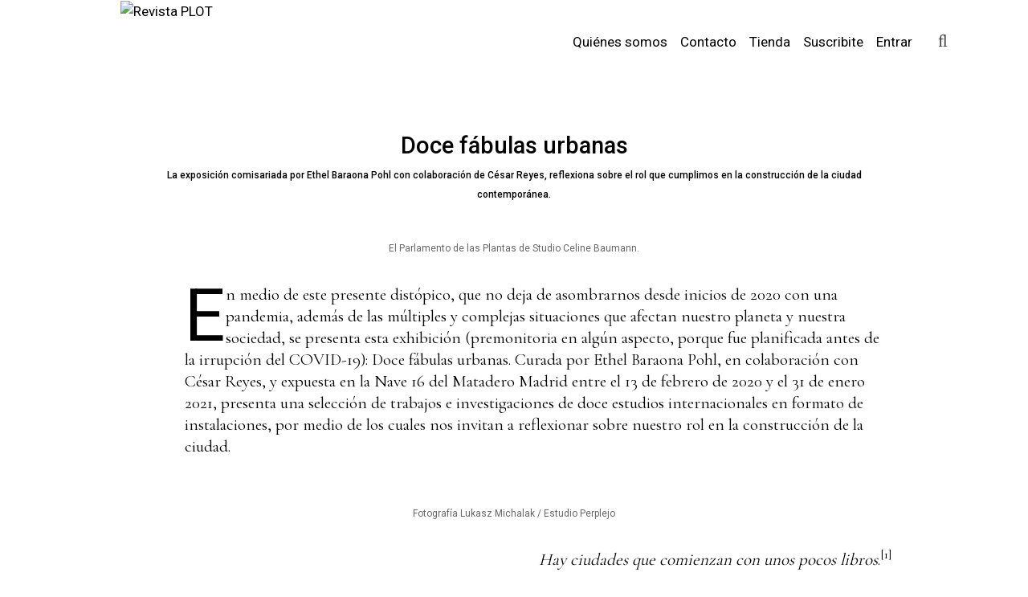

--- FILE ---
content_type: text/html; charset=UTF-8
request_url: https://revistaplot.com/franklin-684-2/
body_size: 44770
content:
<!DOCTYPE html>
<html lang="es">
<head>
	<meta charset="UTF-8">
	<meta http-equiv="X-UA-Compatible" content="IE=edge">
	<meta name="viewport" content="width=device-width, initial-scale=1, shrink-to-fit=no">
	<meta name="mobile-web-app-capable" content="yes">
	<meta name="apple-mobile-web-app-capable" content="yes">
	<meta name="apple-mobile-web-app-title" content="Revista PLOT - ">
	<link rel="profile" href="http://gmpg.org/xfn/11">
	<link rel="pingback" href="https://revistaplot.com/xmlrpc.php">
	<title>Doce fábulas urbanas &#8211; Revista PLOT</title>
<meta name='robots' content='max-image-preview:large' />
		<script type="text/javascript">
		var ajaxurl = 'https://revistaplot.com/wp-admin/admin-ajax.php';
		</script>
		<link rel='dns-prefetch' href='//ajax.googleapis.com' />
<link rel='dns-prefetch' href='//fonts.googleapis.com' />
<link rel="alternate" title="oEmbed (JSON)" type="application/json+oembed" href="https://revistaplot.com/wp-json/oembed/1.0/embed?url=https%3A%2F%2Frevistaplot.com%2Ffranklin-684-2%2F" />
<link rel="alternate" title="oEmbed (XML)" type="text/xml+oembed" href="https://revistaplot.com/wp-json/oembed/1.0/embed?url=https%3A%2F%2Frevistaplot.com%2Ffranklin-684-2%2F&#038;format=xml" />
<style id='wp-img-auto-sizes-contain-inline-css' type='text/css'>
img:is([sizes=auto i],[sizes^="auto," i]){contain-intrinsic-size:3000px 1500px}
/*# sourceURL=wp-img-auto-sizes-contain-inline-css */
</style>
<link rel='stylesheet' id='font-awesome-css' href='https://revistaplot.com/wp-content/plugins/load-more-products-for-woocommerce/berocket/assets/css/font-awesome.min.css?ver=6.9' type='text/css' media='all' />
<style id='wp-emoji-styles-inline-css' type='text/css'>

	img.wp-smiley, img.emoji {
		display: inline !important;
		border: none !important;
		box-shadow: none !important;
		height: 1em !important;
		width: 1em !important;
		margin: 0 0.07em !important;
		vertical-align: -0.1em !important;
		background: none !important;
		padding: 0 !important;
	}
/*# sourceURL=wp-emoji-styles-inline-css */
</style>
<style id='wp-block-library-inline-css' type='text/css'>
:root{--wp-block-synced-color:#7a00df;--wp-block-synced-color--rgb:122,0,223;--wp-bound-block-color:var(--wp-block-synced-color);--wp-editor-canvas-background:#ddd;--wp-admin-theme-color:#007cba;--wp-admin-theme-color--rgb:0,124,186;--wp-admin-theme-color-darker-10:#006ba1;--wp-admin-theme-color-darker-10--rgb:0,107,160.5;--wp-admin-theme-color-darker-20:#005a87;--wp-admin-theme-color-darker-20--rgb:0,90,135;--wp-admin-border-width-focus:2px}@media (min-resolution:192dpi){:root{--wp-admin-border-width-focus:1.5px}}.wp-element-button{cursor:pointer}:root .has-very-light-gray-background-color{background-color:#eee}:root .has-very-dark-gray-background-color{background-color:#313131}:root .has-very-light-gray-color{color:#eee}:root .has-very-dark-gray-color{color:#313131}:root .has-vivid-green-cyan-to-vivid-cyan-blue-gradient-background{background:linear-gradient(135deg,#00d084,#0693e3)}:root .has-purple-crush-gradient-background{background:linear-gradient(135deg,#34e2e4,#4721fb 50%,#ab1dfe)}:root .has-hazy-dawn-gradient-background{background:linear-gradient(135deg,#faaca8,#dad0ec)}:root .has-subdued-olive-gradient-background{background:linear-gradient(135deg,#fafae1,#67a671)}:root .has-atomic-cream-gradient-background{background:linear-gradient(135deg,#fdd79a,#004a59)}:root .has-nightshade-gradient-background{background:linear-gradient(135deg,#330968,#31cdcf)}:root .has-midnight-gradient-background{background:linear-gradient(135deg,#020381,#2874fc)}:root{--wp--preset--font-size--normal:16px;--wp--preset--font-size--huge:42px}.has-regular-font-size{font-size:1em}.has-larger-font-size{font-size:2.625em}.has-normal-font-size{font-size:var(--wp--preset--font-size--normal)}.has-huge-font-size{font-size:var(--wp--preset--font-size--huge)}.has-text-align-center{text-align:center}.has-text-align-left{text-align:left}.has-text-align-right{text-align:right}.has-fit-text{white-space:nowrap!important}#end-resizable-editor-section{display:none}.aligncenter{clear:both}.items-justified-left{justify-content:flex-start}.items-justified-center{justify-content:center}.items-justified-right{justify-content:flex-end}.items-justified-space-between{justify-content:space-between}.screen-reader-text{border:0;clip-path:inset(50%);height:1px;margin:-1px;overflow:hidden;padding:0;position:absolute;width:1px;word-wrap:normal!important}.screen-reader-text:focus{background-color:#ddd;clip-path:none;color:#444;display:block;font-size:1em;height:auto;left:5px;line-height:normal;padding:15px 23px 14px;text-decoration:none;top:5px;width:auto;z-index:100000}html :where(.has-border-color){border-style:solid}html :where([style*=border-top-color]){border-top-style:solid}html :where([style*=border-right-color]){border-right-style:solid}html :where([style*=border-bottom-color]){border-bottom-style:solid}html :where([style*=border-left-color]){border-left-style:solid}html :where([style*=border-width]){border-style:solid}html :where([style*=border-top-width]){border-top-style:solid}html :where([style*=border-right-width]){border-right-style:solid}html :where([style*=border-bottom-width]){border-bottom-style:solid}html :where([style*=border-left-width]){border-left-style:solid}html :where(img[class*=wp-image-]){height:auto;max-width:100%}:where(figure){margin:0 0 1em}html :where(.is-position-sticky){--wp-admin--admin-bar--position-offset:var(--wp-admin--admin-bar--height,0px)}@media screen and (max-width:600px){html :where(.is-position-sticky){--wp-admin--admin-bar--position-offset:0px}}

/*# sourceURL=wp-block-library-inline-css */
</style><style id='global-styles-inline-css' type='text/css'>
:root{--wp--preset--aspect-ratio--square: 1;--wp--preset--aspect-ratio--4-3: 4/3;--wp--preset--aspect-ratio--3-4: 3/4;--wp--preset--aspect-ratio--3-2: 3/2;--wp--preset--aspect-ratio--2-3: 2/3;--wp--preset--aspect-ratio--16-9: 16/9;--wp--preset--aspect-ratio--9-16: 9/16;--wp--preset--color--black: #000000;--wp--preset--color--cyan-bluish-gray: #abb8c3;--wp--preset--color--white: #ffffff;--wp--preset--color--pale-pink: #f78da7;--wp--preset--color--vivid-red: #cf2e2e;--wp--preset--color--luminous-vivid-orange: #ff6900;--wp--preset--color--luminous-vivid-amber: #fcb900;--wp--preset--color--light-green-cyan: #7bdcb5;--wp--preset--color--vivid-green-cyan: #00d084;--wp--preset--color--pale-cyan-blue: #8ed1fc;--wp--preset--color--vivid-cyan-blue: #0693e3;--wp--preset--color--vivid-purple: #9b51e0;--wp--preset--gradient--vivid-cyan-blue-to-vivid-purple: linear-gradient(135deg,rgb(6,147,227) 0%,rgb(155,81,224) 100%);--wp--preset--gradient--light-green-cyan-to-vivid-green-cyan: linear-gradient(135deg,rgb(122,220,180) 0%,rgb(0,208,130) 100%);--wp--preset--gradient--luminous-vivid-amber-to-luminous-vivid-orange: linear-gradient(135deg,rgb(252,185,0) 0%,rgb(255,105,0) 100%);--wp--preset--gradient--luminous-vivid-orange-to-vivid-red: linear-gradient(135deg,rgb(255,105,0) 0%,rgb(207,46,46) 100%);--wp--preset--gradient--very-light-gray-to-cyan-bluish-gray: linear-gradient(135deg,rgb(238,238,238) 0%,rgb(169,184,195) 100%);--wp--preset--gradient--cool-to-warm-spectrum: linear-gradient(135deg,rgb(74,234,220) 0%,rgb(151,120,209) 20%,rgb(207,42,186) 40%,rgb(238,44,130) 60%,rgb(251,105,98) 80%,rgb(254,248,76) 100%);--wp--preset--gradient--blush-light-purple: linear-gradient(135deg,rgb(255,206,236) 0%,rgb(152,150,240) 100%);--wp--preset--gradient--blush-bordeaux: linear-gradient(135deg,rgb(254,205,165) 0%,rgb(254,45,45) 50%,rgb(107,0,62) 100%);--wp--preset--gradient--luminous-dusk: linear-gradient(135deg,rgb(255,203,112) 0%,rgb(199,81,192) 50%,rgb(65,88,208) 100%);--wp--preset--gradient--pale-ocean: linear-gradient(135deg,rgb(255,245,203) 0%,rgb(182,227,212) 50%,rgb(51,167,181) 100%);--wp--preset--gradient--electric-grass: linear-gradient(135deg,rgb(202,248,128) 0%,rgb(113,206,126) 100%);--wp--preset--gradient--midnight: linear-gradient(135deg,rgb(2,3,129) 0%,rgb(40,116,252) 100%);--wp--preset--font-size--small: 13px;--wp--preset--font-size--medium: 20px;--wp--preset--font-size--large: 36px;--wp--preset--font-size--x-large: 42px;--wp--preset--spacing--20: 0.44rem;--wp--preset--spacing--30: 0.67rem;--wp--preset--spacing--40: 1rem;--wp--preset--spacing--50: 1.5rem;--wp--preset--spacing--60: 2.25rem;--wp--preset--spacing--70: 3.38rem;--wp--preset--spacing--80: 5.06rem;--wp--preset--shadow--natural: 6px 6px 9px rgba(0, 0, 0, 0.2);--wp--preset--shadow--deep: 12px 12px 50px rgba(0, 0, 0, 0.4);--wp--preset--shadow--sharp: 6px 6px 0px rgba(0, 0, 0, 0.2);--wp--preset--shadow--outlined: 6px 6px 0px -3px rgb(255, 255, 255), 6px 6px rgb(0, 0, 0);--wp--preset--shadow--crisp: 6px 6px 0px rgb(0, 0, 0);}:where(.is-layout-flex){gap: 0.5em;}:where(.is-layout-grid){gap: 0.5em;}body .is-layout-flex{display: flex;}.is-layout-flex{flex-wrap: wrap;align-items: center;}.is-layout-flex > :is(*, div){margin: 0;}body .is-layout-grid{display: grid;}.is-layout-grid > :is(*, div){margin: 0;}:where(.wp-block-columns.is-layout-flex){gap: 2em;}:where(.wp-block-columns.is-layout-grid){gap: 2em;}:where(.wp-block-post-template.is-layout-flex){gap: 1.25em;}:where(.wp-block-post-template.is-layout-grid){gap: 1.25em;}.has-black-color{color: var(--wp--preset--color--black) !important;}.has-cyan-bluish-gray-color{color: var(--wp--preset--color--cyan-bluish-gray) !important;}.has-white-color{color: var(--wp--preset--color--white) !important;}.has-pale-pink-color{color: var(--wp--preset--color--pale-pink) !important;}.has-vivid-red-color{color: var(--wp--preset--color--vivid-red) !important;}.has-luminous-vivid-orange-color{color: var(--wp--preset--color--luminous-vivid-orange) !important;}.has-luminous-vivid-amber-color{color: var(--wp--preset--color--luminous-vivid-amber) !important;}.has-light-green-cyan-color{color: var(--wp--preset--color--light-green-cyan) !important;}.has-vivid-green-cyan-color{color: var(--wp--preset--color--vivid-green-cyan) !important;}.has-pale-cyan-blue-color{color: var(--wp--preset--color--pale-cyan-blue) !important;}.has-vivid-cyan-blue-color{color: var(--wp--preset--color--vivid-cyan-blue) !important;}.has-vivid-purple-color{color: var(--wp--preset--color--vivid-purple) !important;}.has-black-background-color{background-color: var(--wp--preset--color--black) !important;}.has-cyan-bluish-gray-background-color{background-color: var(--wp--preset--color--cyan-bluish-gray) !important;}.has-white-background-color{background-color: var(--wp--preset--color--white) !important;}.has-pale-pink-background-color{background-color: var(--wp--preset--color--pale-pink) !important;}.has-vivid-red-background-color{background-color: var(--wp--preset--color--vivid-red) !important;}.has-luminous-vivid-orange-background-color{background-color: var(--wp--preset--color--luminous-vivid-orange) !important;}.has-luminous-vivid-amber-background-color{background-color: var(--wp--preset--color--luminous-vivid-amber) !important;}.has-light-green-cyan-background-color{background-color: var(--wp--preset--color--light-green-cyan) !important;}.has-vivid-green-cyan-background-color{background-color: var(--wp--preset--color--vivid-green-cyan) !important;}.has-pale-cyan-blue-background-color{background-color: var(--wp--preset--color--pale-cyan-blue) !important;}.has-vivid-cyan-blue-background-color{background-color: var(--wp--preset--color--vivid-cyan-blue) !important;}.has-vivid-purple-background-color{background-color: var(--wp--preset--color--vivid-purple) !important;}.has-black-border-color{border-color: var(--wp--preset--color--black) !important;}.has-cyan-bluish-gray-border-color{border-color: var(--wp--preset--color--cyan-bluish-gray) !important;}.has-white-border-color{border-color: var(--wp--preset--color--white) !important;}.has-pale-pink-border-color{border-color: var(--wp--preset--color--pale-pink) !important;}.has-vivid-red-border-color{border-color: var(--wp--preset--color--vivid-red) !important;}.has-luminous-vivid-orange-border-color{border-color: var(--wp--preset--color--luminous-vivid-orange) !important;}.has-luminous-vivid-amber-border-color{border-color: var(--wp--preset--color--luminous-vivid-amber) !important;}.has-light-green-cyan-border-color{border-color: var(--wp--preset--color--light-green-cyan) !important;}.has-vivid-green-cyan-border-color{border-color: var(--wp--preset--color--vivid-green-cyan) !important;}.has-pale-cyan-blue-border-color{border-color: var(--wp--preset--color--pale-cyan-blue) !important;}.has-vivid-cyan-blue-border-color{border-color: var(--wp--preset--color--vivid-cyan-blue) !important;}.has-vivid-purple-border-color{border-color: var(--wp--preset--color--vivid-purple) !important;}.has-vivid-cyan-blue-to-vivid-purple-gradient-background{background: var(--wp--preset--gradient--vivid-cyan-blue-to-vivid-purple) !important;}.has-light-green-cyan-to-vivid-green-cyan-gradient-background{background: var(--wp--preset--gradient--light-green-cyan-to-vivid-green-cyan) !important;}.has-luminous-vivid-amber-to-luminous-vivid-orange-gradient-background{background: var(--wp--preset--gradient--luminous-vivid-amber-to-luminous-vivid-orange) !important;}.has-luminous-vivid-orange-to-vivid-red-gradient-background{background: var(--wp--preset--gradient--luminous-vivid-orange-to-vivid-red) !important;}.has-very-light-gray-to-cyan-bluish-gray-gradient-background{background: var(--wp--preset--gradient--very-light-gray-to-cyan-bluish-gray) !important;}.has-cool-to-warm-spectrum-gradient-background{background: var(--wp--preset--gradient--cool-to-warm-spectrum) !important;}.has-blush-light-purple-gradient-background{background: var(--wp--preset--gradient--blush-light-purple) !important;}.has-blush-bordeaux-gradient-background{background: var(--wp--preset--gradient--blush-bordeaux) !important;}.has-luminous-dusk-gradient-background{background: var(--wp--preset--gradient--luminous-dusk) !important;}.has-pale-ocean-gradient-background{background: var(--wp--preset--gradient--pale-ocean) !important;}.has-electric-grass-gradient-background{background: var(--wp--preset--gradient--electric-grass) !important;}.has-midnight-gradient-background{background: var(--wp--preset--gradient--midnight) !important;}.has-small-font-size{font-size: var(--wp--preset--font-size--small) !important;}.has-medium-font-size{font-size: var(--wp--preset--font-size--medium) !important;}.has-large-font-size{font-size: var(--wp--preset--font-size--large) !important;}.has-x-large-font-size{font-size: var(--wp--preset--font-size--x-large) !important;}
/*# sourceURL=global-styles-inline-css */
</style>

<style id='classic-theme-styles-inline-css' type='text/css'>
/*! This file is auto-generated */
.wp-block-button__link{color:#fff;background-color:#32373c;border-radius:9999px;box-shadow:none;text-decoration:none;padding:calc(.667em + 2px) calc(1.333em + 2px);font-size:1.125em}.wp-block-file__button{background:#32373c;color:#fff;text-decoration:none}
/*# sourceURL=/wp-includes/css/classic-themes.min.css */
</style>
<link rel='stylesheet' id='jquery-ui-style-css' href='//ajax.googleapis.com/ajax/libs/jqueryui/1.9.0/themes/base/jquery-ui.css?ver=6.9' type='text/css' media='all' />
<link rel='stylesheet' id='wcj-timepicker-style-css' href='https://revistaplot.com/wp-content/plugins/booster-plus-for-woocommerce/includes/lib/timepicker/jquery.timepicker.min.css?ver=5.5.5' type='text/css' media='all' />
<link rel='stylesheet' id='contact-form-7-css' href='https://revistaplot.com/wp-content/plugins/contact-form-7/includes/css/styles.css?ver=5.1.1' type='text/css' media='all' />
<link rel='stylesheet' id='wp-banners-css-css' href='https://revistaplot.com/wp-content/plugins/custom-banners/assets/css/wp-banners.css?ver=6.9' type='text/css' media='all' />
<link rel='stylesheet' id='wp-banners-pro-css' href='https://revistaplot.com/wp-content/plugins/custom-banners-pro/assets/css/wp-banners-pro.css?ver=6.9' type='text/css' media='all' />
<link rel='stylesheet' id='responsive-lightbox-swipebox-css' href='https://revistaplot.com/wp-content/plugins/responsive-lightbox/assets/swipebox/swipebox.min.css?ver=2.3.5' type='text/css' media='all' />
<link rel='stylesheet' id='wpmenucart-icons-css' href='https://revistaplot.com/wp-content/plugins/woocommerce-menu-bar-cart/assets/css/wpmenucart-icons.min.css?ver=2.10.4' type='text/css' media='all' />
<style id='wpmenucart-icons-inline-css' type='text/css'>
@font-face{font-family:WPMenuCart;src:url(https://revistaplot.com/wp-content/plugins/woocommerce-menu-bar-cart/assets/fonts/WPMenuCart.eot);src:url(https://revistaplot.com/wp-content/plugins/woocommerce-menu-bar-cart/assets/fonts/WPMenuCart.eot?#iefix) format('embedded-opentype'),url(https://revistaplot.com/wp-content/plugins/woocommerce-menu-bar-cart/assets/fonts/WPMenuCart.woff2) format('woff2'),url(https://revistaplot.com/wp-content/plugins/woocommerce-menu-bar-cart/assets/fonts/WPMenuCart.woff) format('woff'),url(https://revistaplot.com/wp-content/plugins/woocommerce-menu-bar-cart/assets/fonts/WPMenuCart.ttf) format('truetype'),url(https://revistaplot.com/wp-content/plugins/woocommerce-menu-bar-cart/assets/fonts/WPMenuCart.svg#WPMenuCart) format('svg');font-weight:400;font-style:normal;font-display:swap}
/*# sourceURL=wpmenucart-icons-inline-css */
</style>
<link rel='stylesheet' id='wpmenucart-css' href='https://revistaplot.com/wp-content/plugins/woocommerce-menu-bar-cart/assets/css/wpmenucart-main.min.css?ver=2.10.4' type='text/css' media='all' />
<link rel='stylesheet' id='woocommerce-layout-css' href='https://revistaplot.com/wp-content/plugins/woocommerce/assets/css/woocommerce-layout.css?ver=5.6.2' type='text/css' media='all' />
<link rel='stylesheet' id='woocommerce-smallscreen-css' href='https://revistaplot.com/wp-content/plugins/woocommerce/assets/css/woocommerce-smallscreen.css?ver=5.6.2' type='text/css' media='only screen and (max-width: 768px)' />
<link rel='stylesheet' id='woocommerce-general-css' href='https://revistaplot.com/wp-content/plugins/woocommerce/assets/css/woocommerce.css?ver=5.6.2' type='text/css' media='all' />
<style id='woocommerce-inline-inline-css' type='text/css'>
.woocommerce form .form-row .required { visibility: visible; }
/*# sourceURL=woocommerce-inline-inline-css */
</style>
<link rel='stylesheet' id='woocommerce-mercadopago-global-css-css' href='https://revistaplot.com/wp-content/plugins/cart-woocommerce-6.6.0/includes/../assets/css/global.min.css?ver=6.6.0' type='text/css' media='all' />
<link rel='stylesheet' id='child-understrap-styles-css' href='https://revistaplot.com/wp-content/themes/revista_plot/css/child-theme.min.css?ver=0.3.5' type='text/css' media='all' />
<link rel='stylesheet' id='knx_font-awesome-css' href='https://revistaplot.com/wp-content/themes/revista_plot/css/font-awesome.min.css?ver=4.7.0' type='text/css' media='all' />
<link rel='stylesheet' id='knx_body-font-css' href='https://fonts.googleapis.com/css?family=Cormorant+Garamond%3A400%2C600%7CRoboto%3A400%2C500%2C700&#038;ver=6.9' type='text/css' media='all' />
<link rel='stylesheet' id='knx-child-plot-theme-css' href='https://revistaplot.com/wp-content/themes/revista_plot/css/theme.min.css?ver=0.3.5' type='text/css' media='all' />
<link rel='stylesheet' id='knx-child-plot-styles-css' href='https://revistaplot.com/wp-content/themes/revista_plot/style.css?ver=0.3.5' type='text/css' media='all' />
<link rel='stylesheet' id='recent-posts-widget-with-thumbnails-public-style-css' href='https://revistaplot.com/wp-content/plugins/recent-posts-widget-with-thumbnails/public.css?ver=6.2' type='text/css' media='all' />
<link rel='stylesheet' id='joinchat-css' href='https://revistaplot.com/wp-content/plugins/creame-whatsapp-me/public/css/joinchat.min.css?ver=4.3.2' type='text/css' media='all' />
<style id='joinchat-inline-css' type='text/css'>
.joinchat{ --red:37; --green:211; --blue:102; }
/*# sourceURL=joinchat-inline-css */
</style>
<link rel='stylesheet' id='js_composer_front-css' href='https://revistaplot.com/wp-content/plugins/js_composer/assets/css/js_composer.min.css?ver=8.0.1' type='text/css' media='all' />
<link rel='stylesheet' id='owl-css' href='https://revistaplot.com/wp-content/plugins/knx_banners-carousel/inc/owl/owl.carousel.min.css?ver=6.9' type='text/css' media='all' />
<link rel='stylesheet' id='owl-theme-css' href='https://revistaplot.com/wp-content/plugins/knx_banners-carousel/inc/owl/owl.theme.default.min.css?ver=6.9' type='text/css' media='all' />
<script type="text/javascript" src="https://revistaplot.com/wp-includes/js/jquery/jquery.min.js?ver=3.7.1" id="jquery-core-js"></script>
<script type="text/javascript" src="https://revistaplot.com/wp-includes/js/jquery/jquery-migrate.min.js?ver=3.4.1" id="jquery-migrate-js"></script>
<script type="text/javascript" src="https://revistaplot.com/wp-content/plugins/responsive-lightbox/assets/swipebox/jquery.swipebox.min.js?ver=2.3.5" id="responsive-lightbox-swipebox-js"></script>
<script type="text/javascript" src="https://revistaplot.com/wp-includes/js/underscore.min.js?ver=1.13.7" id="underscore-js"></script>
<script type="text/javascript" src="https://revistaplot.com/wp-content/plugins/responsive-lightbox/assets/infinitescroll/infinite-scroll.pkgd.min.js?ver=6.9" id="responsive-lightbox-infinite-scroll-js"></script>
<script type="text/javascript" id="responsive-lightbox-js-extra">
/* <![CDATA[ */
var rlArgs = {"script":"swipebox","selector":"lightbox","customEvents":"","activeGalleries":"1","animation":"1","hideCloseButtonOnMobile":"0","removeBarsOnMobile":"0","hideBars":"1","hideBarsDelay":"5000","videoMaxWidth":"1080","useSVG":"1","loopAtEnd":"0","woocommerce_gallery":"0","ajaxurl":"https://revistaplot.com/wp-admin/admin-ajax.php","nonce":"92a5653884","preview":"false","postId":"9988"};
//# sourceURL=responsive-lightbox-js-extra
/* ]]> */
</script>
<script type="text/javascript" src="https://revistaplot.com/wp-content/plugins/responsive-lightbox/js/front.js?ver=2.3.5" id="responsive-lightbox-js"></script>
<script type="text/javascript" id="wpmenucart-ajax-assist-js-extra">
/* <![CDATA[ */
var wpmenucart_ajax_assist = {"shop_plugin":"woocommerce","always_display":""};
//# sourceURL=wpmenucart-ajax-assist-js-extra
/* ]]> */
</script>
<script type="text/javascript" src="https://revistaplot.com/wp-content/plugins/woocommerce-menu-bar-cart/assets/js/wpmenucart-ajax-assist.min.js?ver=2.10.4" id="wpmenucart-ajax-assist-js"></script>
<script type="text/javascript" src="https://revistaplot.com/wp-content/plugins/woocommerce/assets/js/jquery-blockui/jquery.blockUI.min.js?ver=2.7.0-wc.5.6.2" id="jquery-blockui-js"></script>
<script type="text/javascript" id="wc-add-to-cart-js-extra">
/* <![CDATA[ */
var wc_add_to_cart_params = {"ajax_url":"/wp-admin/admin-ajax.php","wc_ajax_url":"/?wc-ajax=%%endpoint%%","i18n_view_cart":"Ver carrito","cart_url":"https://revistaplot.com/carrito/","is_cart":"","cart_redirect_after_add":"yes"};
//# sourceURL=wc-add-to-cart-js-extra
/* ]]> */
</script>
<script type="text/javascript" src="https://revistaplot.com/wp-content/plugins/woocommerce/assets/js/frontend/add-to-cart.min.js?ver=5.6.2" id="wc-add-to-cart-js"></script>
<script type="text/javascript" src="https://revistaplot.com/wp-content/plugins/js_composer/assets/js/vendors/woocommerce-add-to-cart.js?ver=8.0.1" id="vc_woocommerce-add-to-cart-js-js"></script>
<script type="text/javascript" src="https://revistaplot.com/wp-content/themes/understrap/js/popper.min.js?ver=1" id="popper-scripts-js"></script>
<script type="text/javascript" id="my_loadmore-js-extra">
/* <![CDATA[ */
var misha_loadmore_params = {"ajaxurl":"https://revistaplot.com/wp-admin/admin-ajax.php","posts":"{\"page\":0,\"name\":\"franklin-684-2\",\"error\":\"\",\"m\":\"\",\"p\":0,\"post_parent\":\"\",\"subpost\":\"\",\"subpost_id\":\"\",\"attachment\":\"\",\"attachment_id\":0,\"pagename\":\"\",\"page_id\":0,\"second\":\"\",\"minute\":\"\",\"hour\":\"\",\"day\":0,\"monthnum\":0,\"year\":0,\"w\":0,\"category_name\":\"\",\"tag\":\"\",\"cat\":\"\",\"tag_id\":\"\",\"author\":\"\",\"author_name\":\"\",\"feed\":\"\",\"tb\":\"\",\"paged\":0,\"meta_key\":\"\",\"meta_value\":\"\",\"preview\":\"\",\"s\":\"\",\"sentence\":\"\",\"title\":\"\",\"fields\":\"all\",\"menu_order\":\"\",\"embed\":\"\",\"category__in\":[],\"category__not_in\":[],\"category__and\":[],\"post__in\":[],\"post__not_in\":[],\"post_name__in\":[],\"tag__in\":[],\"tag__not_in\":[],\"tag__and\":[],\"tag_slug__in\":[],\"tag_slug__and\":[],\"post_parent__in\":[],\"post_parent__not_in\":[],\"author__in\":[],\"author__not_in\":[],\"search_columns\":[],\"ignore_sticky_posts\":false,\"suppress_filters\":false,\"cache_results\":true,\"update_post_term_cache\":true,\"update_menu_item_cache\":false,\"lazy_load_term_meta\":true,\"update_post_meta_cache\":true,\"post_type\":\"\",\"posts_per_page\":7,\"nopaging\":false,\"comments_per_page\":\"50\",\"no_found_rows\":false,\"order\":\"DESC\"}","current_page":"1","max_page":"0"};
//# sourceURL=my_loadmore-js-extra
/* ]]> */
</script>
<script type="text/javascript" src="https://revistaplot.com/wp-content/themes/revista_plot/js/myloadmore.js?ver=0.1" id="my_loadmore-js"></script>
<script></script><link rel="https://api.w.org/" href="https://revistaplot.com/wp-json/" /><link rel="alternate" title="JSON" type="application/json" href="https://revistaplot.com/wp-json/wp/v2/posts/9988" /><link rel="canonical" href="https://revistaplot.com/franklin-684-2/" />
<style type="text/css" media="screen"></style><style></style><style>
                .lmp_load_more_button.br_lmp_button_settings .lmp_button:hover {
                    background-color: #9999ff!important;
                    color: #111111!important;
                }
                .lmp_load_more_button.br_lmp_prev_settings .lmp_button:hover {
                    background-color: #9999ff!important;
                    color: #111111!important;
                }li.product.lazy, .berocket_lgv_additional_data.lazy{opacity:0;}</style><!-- Analytics by WP-Statistics v13.1.7 - https://wp-statistics.com/ -->
<script>var WP_Statistics_http = new XMLHttpRequest();WP_Statistics_http.open('GET', 'https://revistaplot.com/wp-json/wp-statistics/v2/hit?_=1768638085&_wpnonce=3c37a43c28&wp_statistics_hit_rest=yes&browser=Desconocido&platform=Desconocida&version=Desconocida&referred=https%3A%2F%2Frevistaplot.com&ip=3.145.49.170&exclusion_match=yes&exclusion_reason=CrawlerDetect&ua=Mozilla%2F5.0+%28Macintosh%3B+Intel+Mac+OS+X+10_15_7%29+AppleWebKit%2F537.36+%28KHTML%2C+like+Gecko%29+Chrome%2F131.0.0.0+Safari%2F537.36%3B+ClaudeBot%2F1.0%3B+%2Bclaudebot%40anthropic.com%29&track_all=1&timestamp=1768627285&current_page_type=post&current_page_id=9988&search_query&page_uri=/franklin-684-2/&user_id=0', true);WP_Statistics_http.setRequestHeader("Content-Type", "application/json;charset=UTF-8");WP_Statistics_http.send(null);</script>
	<noscript><style>.woocommerce-product-gallery{ opacity: 1 !important; }</style></noscript>
	<meta name="generator" content="Powered by WPBakery Page Builder - drag and drop page builder for WordPress."/>
<link rel="icon" href="https://revistaplot.com/wp-content/uploads/2017/08/favicon-32x32.jpg" sizes="32x32" />
<link rel="icon" href="https://revistaplot.com/wp-content/uploads/2017/08/favicon.jpg" sizes="192x192" />
<link rel="apple-touch-icon" href="https://revistaplot.com/wp-content/uploads/2017/08/favicon.jpg" />
<meta name="msapplication-TileImage" content="https://revistaplot.com/wp-content/uploads/2017/08/favicon.jpg" />
<noscript><style> .wpb_animate_when_almost_visible { opacity: 1; }</style></noscript><link rel='stylesheet' id='berocket_lmp_style-css' href='https://revistaplot.com/wp-content/plugins/load-more-products-for-woocommerce/css/load_products.css?ver=1.1.9.4' type='text/css' media='all' />
</head>

<body class="wp-singular post-template-default single single-post postid-9988 single-format-standard wp-custom-logo wp-theme-understrap wp-child-theme-revista_plot theme-understrap woocommerce-no-js wpb-js-composer js-comp-ver-8.0.1 vc_responsive">

<div class="hfeed site" id="page">

	<!-- ******************* The Navbar Area ******************* -->

	<!-- respaldo, navbar original -->
	<!-- <div class="wrapper-fluid wrapper-navbar" id="wrapper-navbar"> -->
	<div class="wrapper-navbar" id="wrapper-navbar">

		<a class="skip-link screen-reader-text sr-only" href="#content">Salir del contenido</a>
		<!-- navbar basica bootstrap 4 -->
		<!-- <div class="container"> -->
			<nav class="navbar navbar-expand-md navbar-plot fixed-top">
				<div class="container">
				<!-- Your site title as branding in the menu -->
										<a href="https://revistaplot.com/" class="navbar-brand custom-logo-link" rel="home"><img width="218" height="294" src="https://revistaplot.com/wp-content/uploads/2017/08/logo.jpg" class="img-fluid" alt="Revista PLOT" decoding="async" fetchpriority="high" /></a>										<!-- end custom logo -->
					<button class="navbar-toggler" type="button" data-toggle="collapse" data-target="#navbarNavDropdown" aria-controls="navbarNavDropdown" aria-expanded="false" aria-label="Toggle navigation">
						<!-- <span class="navbar-toggler-icon"></span> -->
						<span class="fa fa-reorder"></span>
					</button>
			    <!-- The WordPress Menu goes here -->
					<div id="navbarNavDropdown" class="collapse navbar-collapse"><ul class="navbar-nav ml-auto"id="main-menu" class="navbar-nav"><li id="menu-item-193" class="menu-item menu-item-type-post_type menu-item-object-page nav-item menu-item-193"><a title="Quiénes somos" href="https://revistaplot.com/quienes-somos/" class="nav-link">Quiénes somos</a></li>
<li id="menu-item-192" class="menu-item menu-item-type-post_type menu-item-object-page nav-item menu-item-192"><a title="Contacto" href="https://revistaplot.com/contacto/" class="nav-link">Contacto</a></li>
<li id="menu-item-319" class="menu-item menu-item-type-post_type menu-item-object-page nav-item menu-item-319"><a title="Tienda" href="https://revistaplot.com/tienda/" class="nav-link">Tienda</a></li>
<li id="menu-item-12907" class="menu-item menu-item-type-custom menu-item-object-custom nav-item menu-item-12907"><a title="Suscribite" href="/producto/suscripcion/" class="nav-link">Suscribite</a></li>
<li class="menu-item btn-menu btn-login">
      <a href="https://revistaplot.com/mi-cuenta" class="nav-link">Entrar</a>
      </li><li class="menu-item wpmenucartli wpmenucart-display-standard menu-item" id="wpmenucartli"><a class="wpmenucart-contents empty-wpmenucart" style="display:none">&nbsp;</a></li></ul></div>					<!-- cminetti Search Header -->
					<div class="search float-right padding-lg-left">
							<button class="search-toggle" style="color: rgb(17, 17, 17); opacity: 1;"><i class="fa fa-search" aria-hidden="true" aria-label="Search"></i></button>
					</div><!-- End Search Header -->
				</div>
			</nav>
		<!-- end container -->
	  <!-- </div> -->
		<!-- cminetti Wrapper Search Header -->
		<div class="wrapper-search">
			<div class="container full-height">
					<div class="row full-height">
							<div class="col-xs-12 col-sm-12 full-height">
								<form method="get" id="searchform" class="search-bar full-height" action="https://revistaplot.com/" role="search">
									<label class="assistive-text" for="s"></label>
										<div class="input-group">
											<input class="field form-control search-input" id="s" name="s" type="text"
												placeholder="Buscar &hellip;">
											<span class="input-group-btn">
											<button id="searchsubmit" class="" type="submit"><i class="fa fa-angle-right" aria-hidden="true"></i></button>	
											</span>
										</div>
								</form>
							</div>
					</div>
			</div>
		</div>
	</div><!-- .wrapper-navbar end --><div class="wrapper" id="single-wrapper">
	<div class="container" id="content" tabindex="-1">
		<div class="row">
			<!-- Do the left sidebar check -->
						<!-- se hizo esto para que el front-page.php quede igual maquetado al single.php -->
	    <div class="col-md-12 content-area" id="primary">
				<main class="site-main" id="main">
																		<article class="post-9988 post type-post status-publish format-standard has-post-thumbnail hentry category-teoria tag-603 tag-cesar-reyes tag-espana tag-ethel-baraona-pohl tag-exhibicion tag-matadero-madrid" id="post-9988">
	<div class="nota">
		<div class="caption">
			<header class="entry-header">
				<h2 class="entry-title">Doce fábulas urbanas</h2>				<p class="entry-excerpt">
					La exposición comisariada por Ethel Baraona Pohl con colaboración de César Reyes, reflexiona sobre el rol que cumplimos en la construcción de la ciudad contemporánea.					<br />
				</p>
				<!-- .entry-meta -->
			</header><!-- .entry-header -->
			<!-- <div class="image-post"> -->
							<!-- </div> -->
		</div><!-- .caption -->
		<!-- <img width="1100" height="619" src="https://revistaplot.com/wp-content/uploads/2021/06/210609_W_P_FABULAS_destacado.jpg" class="attachment-post-thumbnail size-post-thumbnail wp-post-image" alt="" decoding="async" srcset="https://revistaplot.com/wp-content/uploads/2021/06/210609_W_P_FABULAS_destacado.jpg 1100w, https://revistaplot.com/wp-content/uploads/2021/06/210609_W_P_FABULAS_destacado-300x169.jpg 300w, https://revistaplot.com/wp-content/uploads/2021/06/210609_W_P_FABULAS_destacado-768x432.jpg 768w, https://revistaplot.com/wp-content/uploads/2021/06/210609_W_P_FABULAS_destacado-1024x576.jpg 1024w, https://revistaplot.com/wp-content/uploads/2021/06/210609_W_P_FABULAS_destacado-100x56.jpg 100w" sizes="(max-width: 1100px) 100vw, 1100px" /> -->
		<div class="entry-content">
			<div class="wpb-content-wrapper"><div data-vc-full-width="true" data-vc-full-width-init="false" data-vc-stretch-content="true" class="vc_row wpb_row vc_row-fluid vc_row-no-padding"><div class="wpb_column vc_column_container vc_col-sm-12"><div class="vc_column-inner"><div class="wpb_wrapper">
	<div  class="wpb_single_image wpb_content_element vc_align_center wpb_content_element">
		
		<figure class="wpb_wrapper vc_figure">
			<div class="vc_single_image-wrapper   vc_box_border_grey"><img decoding="async" width="1400" height="788" src="https://revistaplot.com/wp-content/uploads/2021/06/210609_W_P_FABULAS_principal.jpg" class="vc_single_image-img attachment-full" alt="" title="210609_W_P_FABULAS_principal" srcset="https://revistaplot.com/wp-content/uploads/2021/06/210609_W_P_FABULAS_principal.jpg 1400w, https://revistaplot.com/wp-content/uploads/2021/06/210609_W_P_FABULAS_principal-300x169.jpg 300w, https://revistaplot.com/wp-content/uploads/2021/06/210609_W_P_FABULAS_principal-768x432.jpg 768w, https://revistaplot.com/wp-content/uploads/2021/06/210609_W_P_FABULAS_principal-1024x576.jpg 1024w, https://revistaplot.com/wp-content/uploads/2021/06/210609_W_P_FABULAS_principal-100x56.jpg 100w" sizes="(max-width: 1400px) 100vw, 1400px" /></div><figcaption class="vc_figure-caption">El Parlamento de las Plantas de Studio Celine Baumann.</figcaption>
		</figure>
	</div>
</div></div></div></div><div class="vc_row-full-width vc_clearfix"></div><div class="vc_row wpb_row vc_row-fluid"><div class="wpb_column vc_column_container vc_col-sm-12"><div class="vc_column-inner"><div class="wpb_wrapper">
	<div class="wpb_text_column wpb_content_element capitalletter" >
		<div class="wpb_wrapper">
			<p style="padding-left: 60px;">En medio de este presente distópico, que no deja de asombrarnos desde inicios de 2020 con una pandemia, además de las múltiples y complejas situaciones que afectan nuestro planeta y nuestra sociedad, se presenta esta exhibición (premonitoria en algún aspecto, porque fue planificada antes de la irrupción del COVID-19): Doce fábulas urbanas. Curada por Ethel Baraona Pohl, en colaboración con César Reyes, y expuesta en la Nave 16 del Matadero Madrid entre el 13 de febrero de 2020 y el 31 de enero 2021, presenta una selección de trabajos e investigaciones de doce estudios internacionales en formato de instalaciones, por medio de los cuales nos invitan a reflexionar sobre nuestro rol en la construcción de la ciudad.</p>

		</div>
	</div>
</div></div></div></div><div class="vc_row wpb_row vc_row-fluid vc_row-o-content-middle vc_row-flex"><div class="wpb_column vc_column_container vc_col-sm-12"><div class="vc_column-inner"><div class="wpb_wrapper">
	<div  class="wpb_single_image wpb_content_element vc_align_center wpb_content_element">
		
		<figure class="wpb_wrapper vc_figure">
			<div class="vc_single_image-wrapper   vc_box_border_grey"><img decoding="async" width="1100" height="734" src="https://revistaplot.com/wp-content/uploads/2021/06/210609_W_P_FABULAS_05.jpg" class="vc_single_image-img attachment-full" alt="" title="210609_W_P_FABULAS_05" srcset="https://revistaplot.com/wp-content/uploads/2021/06/210609_W_P_FABULAS_05.jpg 1100w, https://revistaplot.com/wp-content/uploads/2021/06/210609_W_P_FABULAS_05-300x200.jpg 300w, https://revistaplot.com/wp-content/uploads/2021/06/210609_W_P_FABULAS_05-768x512.jpg 768w, https://revistaplot.com/wp-content/uploads/2021/06/210609_W_P_FABULAS_05-1024x683.jpg 1024w, https://revistaplot.com/wp-content/uploads/2021/06/210609_W_P_FABULAS_05-100x67.jpg 100w" sizes="(max-width: 1100px) 100vw, 1100px" /></div><figcaption class="vc_figure-caption">Fotografía Lukasz Michalak / Estudio Perplejo</figcaption>
		</figure>
	</div>
</div></div></div></div><div class="vc_row wpb_row vc_row-fluid vc_row-o-content-middle vc_row-flex"><div class="wpb_column vc_column_container vc_col-sm-12"><div class="vc_column-inner"><div class="wpb_wrapper">
	<div class="wpb_text_column wpb_content_element parrafo-sangria" >
		<div class="wpb_wrapper">
			<p style="text-align: right;"><em>Hay ciudades que comienzan con unos pocos libros</em>.<a href="applewebdata://E695AA7A-A180-4174-98DD-D367220DCB8B#_ftn1" name="_ftnref1"><sup>[1]</sup></a></p>
<p style="text-align: right;">— Alberto Manguel</p>
<p>La ciudad es el lugar donde nace el imaginario colectivo, donde se crean las narrativas que habitan nuestras mentes y guían nuestros comportamientos, donde surgen las relaciones sociales y producen espacios y lugares, sueños y fantasías, recuerdos y deseos, pesadillas y miedo, también. La imposibilidad de dar una sola definición de lo que es una ciudad permite interpretaciones múltiples e incluso divergentes, basadas ante todo en construcciones sociales. Las ciudades también son el escenario de los grandes desafíos contemporáneos, como la crisis económica que parece no tener fin, las crecientes migraciones globales, el aumento de la desigualdad, la crisis de la vivienda y los desastres medioambientales. En este contexto, la necesidad de encontrar o crear herramientas para subvertir el <em>statu quo</em> requiere formas de comunicación diferentes, quizás incluso radicales, pero siempre abiertas e inclusivas, que nos permitan acercarnos a toda esta información para poder decodificarla, analizarla y hacerla comprensible, y poder imaginar cómo son aquellas otras ciudades que podrían llegar a existir.</p>
<p>Escribo este texto mientras la mayoría vivimos, acaso por primera y única vez en la vida, la experiencia de una pandemia global, que coincide con una oleada mundial de indignación colectiva por el racismo estructural manifestado en el enésimo caso de brutalidad policial que sufre la población negra en Estados Unidos. Estos dos fenómenos han transformado la experiencia espacial de nuestras ciudades en un lapso muy corto de tiempo y han puesto en evidencia la urgente necesidad de cuestionar la agencia política implícita en la forma en que las habitamos.</p>
<p><strong> </strong>En 1966 el dramaturgo salvadoreño Álvaro Menen Desleal escribió un breve ensayo llamado <em>Ciudad, Casa de Todos… </em>en el que hace un listado de diferentes formas de entender la ciudad, citando a varios personajes: “Para Thomas Mann, la ciudad es una obra de arte colectiva. Para Le Corbusier, una máquina. Para Clark, un ideal realizado, un sueño hecho realidad”, etc.; y al final, declara de forma contundente: “Para mí, la ciudad es la casa de todos. No <em>mí</em> casa, no es <em>tu</em> casa, sino la casa de <em>todos</em>”.<a href="applewebdata://02243DAC-6E96-4402-8E4D-EAE7D4BB9D7E#_ftn1" name="_ftnref1"><sup>[2]</sup></a>Entonces, ¿cómo hablar, escribir, debatir acerca de esta “casa de todos” al mismo tiempo que se crea un espacio en el que <em>todas</em>tengamos voz? Quizás el primer paso sea comprender la importancia de cómo se cuentan las historias. Si hacemos caso a Donna Haraway cuando escribe: “Importa qué historias hacen mundos, qué mundos hacen historias”,<a href="applewebdata://02243DAC-6E96-4402-8E4D-EAE7D4BB9D7E#_ftn2" name="_ftnref2"><sup>[3]</sup></a> tendremos claro que para hablar de estos mundos -que son las ciudades- deberíamos primero aprender a escuchar las historias que nos cuenta la ciudad misma a través de las voces ocultas del paisaje urbano -lo no dicho, lo real y lo fantástico, los recuerdos compartidos, los imaginarios de futuros posibles que se crean de manera colectiva. De ahí la necesidad de crear nuevos vocabularios, de inventar otras literaturas que construyan ciudad.</p>
<p><a href="applewebdata://02243DAC-6E96-4402-8E4D-EAE7D4BB9D7E#_ftnref1" name="_ftn1"></a></p>

		</div>
	</div>
</div></div></div></div><div class="vc_row wpb_row vc_row-fluid vc_row-o-content-middle vc_row-flex"><div class="wpb_column vc_column_container vc_col-sm-12"><div class="vc_column-inner"><div class="wpb_wrapper">
	<div  class="wpb_single_image wpb_content_element vc_align_center wpb_content_element">
		
		<figure class="wpb_wrapper vc_figure">
			<div class="vc_single_image-wrapper   vc_box_border_grey"><img loading="lazy" decoding="async" width="1100" height="733" src="https://revistaplot.com/wp-content/uploads/2021/06/210609_W_P_FABULAS_06.jpg" class="vc_single_image-img attachment-full" alt="" title="210609_W_P_FABULAS_06" srcset="https://revistaplot.com/wp-content/uploads/2021/06/210609_W_P_FABULAS_06.jpg 1100w, https://revistaplot.com/wp-content/uploads/2021/06/210609_W_P_FABULAS_06-300x200.jpg 300w, https://revistaplot.com/wp-content/uploads/2021/06/210609_W_P_FABULAS_06-768x512.jpg 768w, https://revistaplot.com/wp-content/uploads/2021/06/210609_W_P_FABULAS_06-1024x682.jpg 1024w, https://revistaplot.com/wp-content/uploads/2021/06/210609_W_P_FABULAS_06-100x67.jpg 100w" sizes="auto, (max-width: 1100px) 100vw, 1100px" /></div><figcaption class="vc_figure-caption">Fotografía Lukasz Michalak / Estudio Perplejo</figcaption>
		</figure>
	</div>
</div></div></div></div><div class="vc_row wpb_row vc_row-fluid vc_row-o-content-middle vc_row-flex"><div class="wpb_column vc_column_container vc_col-sm-12"><div class="vc_column-inner"><div class="wpb_wrapper">
	<div class="wpb_text_column wpb_content_element parrafo-sangria" >
		<div class="wpb_wrapper">
			<p>La ciudad, como tema, ha jugado un papel imprescindible en nuestra cultura popular. La canción “We Built This City” de Starship, a pesar de haber recibido el no tan honroso título de “peor canción de la historia”,<a href="applewebdata://BE8C2882-B573-4BA4-9EEF-1B7CC92E1F83#_ftn1" name="_ftnref1"><sup>[4]</sup></a> aún resuena en el imaginario colectivo de más de una generación; así como “London Calling” de The Clash, que se ha convertido en todo un himno, aún vigente por sus referencias a los desastres nucleares o a las preocupaciones medioambientales y económicas. La ciudad en la literatura ha dado origen a títulos que son ya grandes clásicos, desde <em>Historia de dos ciudades</em> de Charles Dickens o títulos más contemporáneos como las <em>Ciudades invisibles</em> de Italo Calvino, hasta obras con la ciudad como protagonista, como el París de Julio Cortázar en <em>Rayuela</em>, o más recientemente, el Nueva York de la novela <em>Ciudad Abierta</em> de Teju Cole. Otros autores incluso nos han contado la ciudad a través de los ojos de los ladrones, que transgreden sus protocolos formales y funcionales como lo hace Geoff Manaugh en su libro <em>A Burglar’s Guide to the City</em>, o las aventuras del inspector Tyador Borlú en las ciudades imaginarias de Besźel y Ul Qoma en <em>La ciudad y la ciudad</em> de China Miéville; hasta un análisis más filosófico de la ciudad como el que realiza Aristide Antonas en su ensayo <em>Urban Planning for Murder, </em>en el que cuenta la ciudad través de los incidentes alegales y no contabilizados que tienen lugar en ella. El escritor Matthew Stadler lo resume de esta forma: “‘La ciudad’ no es tanto un hecho arquitectónico o espacial como una historia acordada, un cuento que contamos para dar forma y significado a los lugares donde vivimos”.<a href="applewebdata://BE8C2882-B573-4BA4-9EEF-1B7CC92E1F83#_ftn2" name="_ftnref2"><sup>[5]</sup></a> Lo mismo ocurre con el cine, desde Los Ángeles en <em>Pulp Fiction</em> hasta Tokio en <em>Lost in Translation</em>, el ámbito urbano juega muchas veces un papel protagonista además de ser el escenario de las películas que forman parte de nuestro imaginario colectivo; ¿quién no se emociona al recordar el Berlín de <em>El cielo sobre Berlín</em>, el Río de Janeiro de <em>Ciudad de Dios</em>, el París de <em>Amélie</em>, o la Buenos Aires de <em>Nueve Reinas</em>?</p>
<p><a href="applewebdata://BE8C2882-B573-4BA4-9EEF-1B7CC92E1F83#_ftnref1" name="_ftn1"></a></p>

		</div>
	</div>
</div></div></div></div><div class="vc_row wpb_row vc_row-fluid vc_row-o-content-middle vc_row-flex"><div class="wpb_column vc_column_container vc_col-sm-12"><div class="vc_column-inner"><div class="wpb_wrapper">
	<div class="wpb_text_column wpb_content_element parrafo-sangria" >
		<div class="wpb_wrapper">
			<p>*</p>
<p>Ante el reto de decidir cómo acercarnos al tema de la ciudad desde un formato expositivo, nuestras “Doce fábulas urbanas” toman inspiración de los <em>Twelve Cautionary Tales for Christmas</em>, del grupo de arquitectos radicales Superstudio y publicados por primera vez en 1971 en la revista <em>Architectural Design</em>. Conformaban una serie de doce cuentos cortos ilustrados con un dibujo cada uno y evocaban propuestas para doce ciudades distópicas, anticipando ya muchos de los escenarios descritos en las historias, películas y canciones mencionadas. Para esta exposición hemos invitado a doce prácticas contemporáneas, con diversas experiencias y pertenecientes a diferentes generaciones, a reconceptualizar el formato original de los doce cuentos de Superstudio y transformarlos en una serie de instalaciones que nos ayuden a repensar cuál es nuestro papel en la construcción de la ciudad. Cada una de estas prácticas nos cuenta una fábula urbana -en forma de instalación artística-, creando así una serie de narrativas abiertas a múltiples lecturas que tienen la intención de cuestionar, redefinir y redibujar lo que entendemos como “ciudad”, y de esta forma, ayudarnos a reimaginar lo que la ciudad puede llegar a ser -como ese espacio en donde las relaciones, la naturaleza, los cuerpos y las geografías coexisten. Las narrativas e historias planteadas a través de las fábulas que forman esta exposición, tienen la intención de problematizar y cuestionar la definición convencional de “ciudad”, revelándonos a través de sus historias, formas nuevas y diferentes de habitar con ellas el mundo.</p>
<p>La exposición se articula alrededor de una pregunta, ¿Cómo es una ciudad ideal? ¿Es planetaria, postcolonial, <em>queer</em>, autosuficiente, o inteligente?, ¿sucede en el centro o en la periferia?, ¿es una ciudad de afectos y cuidados? ¿Es todo lo anterior al mismo tiempo? En ese sentido, «Doce fábulas urbanas» pretende generar un diálogo entre el expositor y el visitante, y hacer de estas narrativas una herramienta útil para imaginar un futuro en común, algo muy necesario sobre todo en el momento actual en el que muchas libertades están siendo reprimidas, las relaciones interpersonales e interespecies cuestionadas y el concepto de “sobrevivir” se antepone al de “vivir”. Es en momentos así cuando necesitamos instrumentos que nos ayuden a cuestionar cómo vivimos y por qué aceptamos vivir así, y por tanto, preguntarnos cómo quisiéramos vivir. Siguiendo el pensamiento de Athena Athanasiou,<a href="applewebdata://64D97E08-0B04-467C-9F5F-1F2482DDA488#_ftn1" name="_ftnref1"><sup>[6]</sup></a> podríamos decir que necesitamos plantearnos una reconceptualización crítica de “lo posible” que nos permita reimaginar una vida colectiva que deje atrás las habituales dicotomías de positivo contra negativo o de optimismo contra pesimismo.</p>
<p>Para poder hacerlo, es necesario pensarnos desde otras perspectivas, declararnos insumisos ante dogmas e ideologías, desaprender y deconstruir las historias creadas por un sistema que se queda obsoleto y reinventarnos mientras reinventamos los espacios que habitamos. Por eso, estas doce fábulas no son excluyentes; pueden coexistir y solaparse, contaminarse y complementarse, recordándonos que las ciudades no son únicamente sistemas humanos, sino que son sistemas complejos en los cuales nosotros formamos tan solo una parte del todo, en un entramado de conexiones entre diferentes especies, humanas y no humanas. Estas doce narrativas tienen la intención de ser un catalizador para repensar cómo funcionan esos sistemas de relaciones, cómo se rigen y legislan, cómo evolucionan o desaparecen y por tanto, cómo podemos lograr el objetivo de tener ciudades que sean abiertas, interseccionales, inclusivas y respetuosas con el medio ambiente.</p>

		</div>
	</div>
</div></div></div></div><div class="vc_row wpb_row vc_row-fluid vc_row-o-content-bottom vc_row-flex"><div class="wpb_column vc_column_container vc_col-sm-2"><div class="vc_column-inner"><div class="wpb_wrapper"></div></div></div><div class="wpb_column vc_column_container vc_col-sm-8"><div class="vc_column-inner"><div class="wpb_wrapper">
	<div  class="wpb_single_image wpb_content_element vc_align_center wpb_content_element">
		
		<figure class="wpb_wrapper vc_figure">
			<div class="vc_single_image-wrapper   vc_box_border_grey"><img loading="lazy" decoding="async" width="1100" height="1100" src="https://revistaplot.com/wp-content/uploads/2021/06/210609_W_P_FABULAS_04.jpg" class="vc_single_image-img attachment-full" alt="" title="210609_W_P_FABULAS_04" srcset="https://revistaplot.com/wp-content/uploads/2021/06/210609_W_P_FABULAS_04.jpg 1100w, https://revistaplot.com/wp-content/uploads/2021/06/210609_W_P_FABULAS_04-150x150.jpg 150w, https://revistaplot.com/wp-content/uploads/2021/06/210609_W_P_FABULAS_04-300x300.jpg 300w, https://revistaplot.com/wp-content/uploads/2021/06/210609_W_P_FABULAS_04-768x768.jpg 768w, https://revistaplot.com/wp-content/uploads/2021/06/210609_W_P_FABULAS_04-1024x1024.jpg 1024w, https://revistaplot.com/wp-content/uploads/2021/06/210609_W_P_FABULAS_04-180x180.jpg 180w, https://revistaplot.com/wp-content/uploads/2021/06/210609_W_P_FABULAS_04-600x600.jpg 600w, https://revistaplot.com/wp-content/uploads/2021/06/210609_W_P_FABULAS_04-100x100.jpg 100w" sizes="auto, (max-width: 1100px) 100vw, 1100px" /></div><figcaption class="vc_figure-caption">Planetary Ark – Cosmorama de Design Earth.</figcaption>
		</figure>
	</div>
</div></div></div><div class="wpb_column vc_column_container vc_col-sm-2"><div class="vc_column-inner"><div class="wpb_wrapper"></div></div></div></div><div class="vc_row wpb_row vc_row-fluid vc_row-o-content-middle vc_row-flex"><div class="wpb_column vc_column_container vc_col-sm-12"><div class="vc_column-inner"><div class="wpb_wrapper">
	<div class="wpb_text_column wpb_content_element parrafo-sangria" >
		<div class="wpb_wrapper">
			<p>Al darle forma a estas doce narrativas, tuvimos la oportunidad -junto a los equipos participantes formados por arquitectas, artistas e investigadoras independientes- de explorar diversos temas relacionados con esto que llamamos “el futuro de la ciudad”, en un viaje que nos ha ayudado a entender que en la actualidad, cuando hablamos de futuro, no nos referimos a un futuro lejano, ya sea utópico o distópico -como es habitual en los libros o films de ciencia ficción- sino un futuro cercano, un futuro que ya es hoy, y que pese a la velocidad con que nos alcanza seguimos llamándole “futuro”, quizás porque no tenemos otras palabras para nombrarlo. Tal como nos recuerda Anna Puigjaner, la “utopía es un tipo de literatura que utiliza el futuro para criticar el presente”.<a href="applewebdata://AB31ED70-2E18-4399-981D-A7594522E743#_ftn1" name="_ftnref1"><sup>[7]</sup></a> En ese sentido, ha sido revelador darle forma a estas doce fábulas urbanas ya que hemos comprobado que, en algunos casos, sus visiones del futuro ya nos han alcanzado y solo debemos cambiar radicalmente nuestros esquemas mentales para poder comprenderlo. Las piezas de la exposición nos cuentan diferentes formas de hacerlo. Parafraseando a Bayo Akomolafe,<a href="applewebdata://AB31ED70-2E18-4399-981D-A7594522E743#_ftn2" name="_ftnref2"><sup>[8]</sup></a> podemos afirmar que el objetivo de esta exposición es sacudir al visitante para que vea el mundo de manera diferente. Para que pueda sentir la escandalosa fugacidad y verosimilitud de lo imposible. <em>Percibir el mundo de manera diferente</em>puede tener consecuencias en el plano físico que podrían marcar la diferencia entre perpetuar los mismos viejos paradigmas e imaginar cómo vivir juntos de manera diferente.</p>
<p>Tan solo en el último año, calles por todo el mundo, desde Líbano a Santiago de Chile, han acogido una multitud de protestas, y la ciudad ha vuelto a ser “la casa de todos”, como sugería Menen Desleal. Esta misma semana hemos podido ver como diversas ciudades de Estados Unidos han estallado y cientos de miles de personas han tomado las calles para unirse al movimiento <em>Black Lives Matter</em> para protestar contra la segregación racial y los abusos policiales;<a href="applewebdata://AB31ED70-2E18-4399-981D-A7594522E743#_ftn3" name="_ftnref3"><sup>[9]</sup></a> en momentos así nos damos cuenta de que la ciudad es también ese aire que compartimos, y que cuando le es negado a una persona, es responsabilidad de todos reclamarlo. Por eso, cuando la gente en Hong Kong se une en un centro comercial para cantar “Do You Hear The People Sing?”, ese espacio se transforma, vibra y por un momento deja de ser la representación más clara del sistema capitalista, y se convierte en un ágora, en un espacio de encuentro y reivindicación. Cuando esas mismas personas, cientos de miles, salen a las calles de la ciudad con paraguas de todos los colores para resguardarse -no de la lluvia sino de la policía, de los gases lacrimógenos, de las balas de goma- entonces las calles de la ciudad adquieren una dimensión nueva, muy diferente a la que aparece en los planos de urbanistas y arquitectos. El paraguas como refugio, el centro comercial como ágora, las calles como ríos… todos estos espacios dando forma a una ciudad nueva, a un <em>Urbanismo inquieto</em>, tal como nos plantean Merve Bedir, Chong Suen y Sampson Wong, que nos permite entender que a través de sus formas líquidas y en constante movimiento, pueden surgir múltiples ciudades dentro de una misma ciudad.</p>
<p><a href="applewebdata://AB31ED70-2E18-4399-981D-A7594522E743#_ftnref1" name="_ftn1"></a></p>

		</div>
	</div>
</div></div></div></div><div class="vc_row wpb_row vc_row-fluid vc_row-o-content-bottom vc_row-flex"><div class="wpb_column vc_column_container vc_col-sm-2"><div class="vc_column-inner"><div class="wpb_wrapper"></div></div></div><div class="wpb_column vc_column_container vc_col-sm-8"><div class="vc_column-inner"><div class="wpb_wrapper">
	<div  class="wpb_single_image wpb_content_element vc_align_center wpb_content_element">
		
		<figure class="wpb_wrapper vc_figure">
			<div class="vc_single_image-wrapper   vc_box_border_grey"><img loading="lazy" decoding="async" width="1100" height="734" src="https://revistaplot.com/wp-content/uploads/2021/06/210609_W_P_FABULAS_07.jpg" class="vc_single_image-img attachment-full" alt="" title="210609_W_P_FABULAS_07" srcset="https://revistaplot.com/wp-content/uploads/2021/06/210609_W_P_FABULAS_07.jpg 1100w, https://revistaplot.com/wp-content/uploads/2021/06/210609_W_P_FABULAS_07-300x200.jpg 300w, https://revistaplot.com/wp-content/uploads/2021/06/210609_W_P_FABULAS_07-768x512.jpg 768w, https://revistaplot.com/wp-content/uploads/2021/06/210609_W_P_FABULAS_07-1024x683.jpg 1024w, https://revistaplot.com/wp-content/uploads/2021/06/210609_W_P_FABULAS_07-100x67.jpg 100w" sizes="auto, (max-width: 1100px) 100vw, 1100px" /></div><figcaption class="vc_figure-caption">Fotografía Lukasz Michalak / Estudio Perplejo</figcaption>
		</figure>
	</div>
</div></div></div><div class="wpb_column vc_column_container vc_col-sm-2"><div class="vc_column-inner"><div class="wpb_wrapper"></div></div></div></div><div class="vc_row wpb_row vc_row-fluid vc_row-o-content-middle vc_row-flex"><div class="wpb_column vc_column_container vc_col-sm-12"><div class="vc_column-inner"><div class="wpb_wrapper">
	<div class="wpb_text_column wpb_content_element parrafo-sangria" >
		<div class="wpb_wrapper">
			<p>Esa ciudad que es de todos y para todos es también el escenario de nuevas formas de apropiación, tal como nos muestra el proyecto <em>Selling Bricks,</em> de Bartlebooth en colaboración con Alberto de Miguel, en el cual los edificios más icónicos construidos en España en los últimos años -la mayoría producto de la especulación inmobiliaria que precipitó la crisis económica de 2008 en muchas ciudades del mundo- son elegidos por músicos urbanos como escenario para rapear su escepticismo ante un sistema capitalista global cada vez más difícil de mantener; y lo hacen apropiándose de las mismas herramientas del sistema que cuestionan, con un despliegue de ropa de marca, accesorios de lujo, coches de última generación. Por otro lado, y aparentemente sin quererlo, estos vídeos se convierten en una herramienta de difusión del patrimonio arquitectónico, con unos índices de atención que ya le gustaría tener a la academia, así como unas formas de reclamar y contar el uso de la ciudad que escapan a las narrativas convencionales.</p>
<p>Esta misma forma de narrar la ciudad desde sí misma, como escenario y al mismo tiempo, como herramienta narrativa, es lo que hace Clara Nubiola en su pieza <em>De 3 derivas y 2 paseos</em>. Esta instalación es en sí misma una pieza literaria, que se encuentra en la intersección de las derivas <em>situacionistas</em>, la ilustración, la escritura y la crítica urbana. El resultado son cinco rollos de papel kraft de 10 metros de largo cada uno, que sirven de soporte para transcribir el paisaje en palabras y dibujar el camino que surge a partir de la experiencia de caminar. El proceso para registrar esta ciudad a través de un formato literario, divertido aunque no por ello menos serio, surge de la práctica del caminar contemplativo, de ese perderse por la ciudad dejándose sorprender y descubriendo retazos urbanos que no se habían observado antes. De esta forma, genera una serie de miradas diversas que nos ayuden a cuestionarnos conceptos preconcebidos acerca de la ciudad, tales como la dicotomía entre centro y periferia, o lo urbano y rural, y nos muestra que la ciudad y sus infraestructuras pueden ser contadas de otras formas, más allá de pura funcionalidad y eficiencia.</p>
<p>Aristide Antonas se anticipa a la situación de confinamiento que hemos vivido como consecuencia de la pandemia del Covid-19 y nos presenta una ciudad donde las personas viven aisladas y separadas entre sí. En su proyecto <em>Tiendas de campaña invertidas</em>, los espacios habitables son tiendas de campaña que cuelgan de los techos de edificios abandonados o en desuso y que parecen estar a punto de echar a volar -dándonos así una visión poética acerca de la fragilidad de vivir en soledad- y así, lo que parece ser una ciudad fragmentada en espacios individuales y aislados, en realidad es el origen de una serie de infraestructuras tanto físicas como relacionales a través de las cuales se tejen las redes de solidaridad, empatía y cuidados que surgen en esos espacios y momentos habitados de forma colectiva ¿Estaba Aristide Antonas diseñando <em>avant la lettre</em> la ciudad que hemos habitado a nivel global desde inicios del 2020?</p>

		</div>
	</div>
</div></div></div></div><div class="vc_row wpb_row vc_row-fluid vc_row-o-content-middle vc_row-flex"><div class="wpb_column vc_column_container vc_col-sm-6"><div class="vc_column-inner"><div class="wpb_wrapper">
	<div  class="wpb_single_image wpb_content_element vc_align_center wpb_content_element">
		
		<figure class="wpb_wrapper vc_figure">
			<div class="vc_single_image-wrapper   vc_box_border_grey"><img loading="lazy" decoding="async" width="1100" height="733" src="https://revistaplot.com/wp-content/uploads/2021/06/210609_W_P_FABULAS_02.jpg" class="vc_single_image-img attachment-full" alt="" title="210609_W_P_FABULAS_02" srcset="https://revistaplot.com/wp-content/uploads/2021/06/210609_W_P_FABULAS_02.jpg 1100w, https://revistaplot.com/wp-content/uploads/2021/06/210609_W_P_FABULAS_02-300x200.jpg 300w, https://revistaplot.com/wp-content/uploads/2021/06/210609_W_P_FABULAS_02-768x512.jpg 768w, https://revistaplot.com/wp-content/uploads/2021/06/210609_W_P_FABULAS_02-1024x682.jpg 1024w, https://revistaplot.com/wp-content/uploads/2021/06/210609_W_P_FABULAS_02-100x67.jpg 100w" sizes="auto, (max-width: 1100px) 100vw, 1100px" /></div><figcaption class="vc_figure-caption">El Pueblo Átomo de Traumnovelle. Leone Drapeaud, Manuel Leon Fanjul y Johnny Leya.</figcaption>
		</figure>
	</div>
</div></div></div><div class="wpb_column vc_column_container vc_col-sm-6"><div class="vc_column-inner"><div class="wpb_wrapper">
	<div  class="wpb_single_image wpb_content_element vc_align_center wpb_content_element">
		
		<figure class="wpb_wrapper vc_figure">
			<div class="vc_single_image-wrapper   vc_box_border_grey"><img loading="lazy" decoding="async" width="1100" height="733" src="https://revistaplot.com/wp-content/uploads/2021/06/210609_W_P_FABULAS_08.jpg" class="vc_single_image-img attachment-full" alt="" title="210609_W_P_FABULAS_08" srcset="https://revistaplot.com/wp-content/uploads/2021/06/210609_W_P_FABULAS_08.jpg 1100w, https://revistaplot.com/wp-content/uploads/2021/06/210609_W_P_FABULAS_08-300x200.jpg 300w, https://revistaplot.com/wp-content/uploads/2021/06/210609_W_P_FABULAS_08-768x512.jpg 768w, https://revistaplot.com/wp-content/uploads/2021/06/210609_W_P_FABULAS_08-1024x682.jpg 1024w, https://revistaplot.com/wp-content/uploads/2021/06/210609_W_P_FABULAS_08-100x67.jpg 100w" sizes="auto, (max-width: 1100px) 100vw, 1100px" /></div><figcaption class="vc_figure-caption">Fotografía Lukasz Michalak / Estudio Perplejo</figcaption>
		</figure>
	</div>
</div></div></div></div><div class="vc_row wpb_row vc_row-fluid vc_row-o-content-middle vc_row-flex"><div class="wpb_column vc_column_container vc_col-sm-12"><div class="vc_column-inner"><div class="wpb_wrapper">
	<div class="wpb_text_column wpb_content_element parrafo-sangria" >
		<div class="wpb_wrapper">
			<p>¿Qué pasa cuando esa necesidad de confinamiento se lleva al extremo? Esta pregunta, casi retórica, puede plantear múltiples respuestas. Una de ellas es <em>El pueblo átomo</em> de Traumnovelle, un proyecto que nos plantea una futura ciudad subterránea, concebida y construida como respuesta a un mundo post-apocalíptico en el que la emergencia climática y el sobrecalentamiento del planeta hacen imposible continuar habitando su superficie. Esta fábula nos cuenta el proceso de crear hábitos críticos basados en un auto-cuestionamiento constante de los habitantes de esta ciudad, en la que su supervivencia como especie depende de una máquina que produce energía infinita y que actúa como un recordatorio constante de los desastres ecológicos que les llevaron hasta ahí. A lo largo del proceso de excavación de la ciudad, generaciones de seres humanos van perfeccionando esta ciudad-máquina, que de forma gradual cambia las estructuras sociales y políticas convencionales, incidiendo también en un futuro posthumano en el que las relaciones entre los seres humanos, la fauna, la flora y las máquinas conforman una única ciudad, basada en la convivencia y la empatía interespecies.</p>
<p>Siguiendo esta misma línea de pensamiento, el proyecto de Katayoun Arian, <em>Queering the City: una sonorientación</em>, surge como respuesta a preocupaciones ecológicas y a la sensibilidad de prestar atención a los gritos de auxilio de un planeta que pide ser escuchado de otras maneras, más allá de las formas convencionales de comunicación y escucha que a día de hoy dominan nuestro concepto de habitar. Este trabajo colectivo, que cuenta con el trabajo de Angela Anderson, Irene Cassarini, Karachi Beach Radio y Gayatri Kodikal, es una instalación que invita al disenso, a un activismo <em>queer</em> que, superando la preeminencia de lo visual, se basa en la acción de escuchar, de prestar atención a los sonidos que nos rodean y a los significados subyacentes -desde el canto de los pájaros hasta los diversos ruidos urbanos que de normal molestan e incomodan. No podemos pensar en una ecología política <em>queer</em> sin entender el concepto <em>queer</em> en toda su complejidad, desafiando toda posible categorización y por tanto, entendiendo que las secuencias de vibraciones, los espectros sonoros y la multiplicidad de elementos audibles que habitan el planeta son también parte de este ecosistema.</p>
<p><em>El parlamento de las plantas</em>, de Céline Baumann responde a esta misma necesidad de lo que Arian llama “una ecología política <em>queer</em>”, en este caso basando su proyecto en el mundo botánico y utilizando el formato de un parlamento, como una de las instituciones legislativas más representativas en una democracia. Este parlamento está formado por plantas, para dar voz a estas especies y abordar las problemáticas urbanas desde un punto de vista interseccional, en un espacio de reflexión post-antropocéntrico. Subvertir las estructuras convencionales de género, raza, orientación sexual y normatividad es uno de los objetivos de este parlamento, que basa su actividad política en el consenso y el debate abierto, aprendiendo de la sabiduría de las plantas, por su entendimiento amplio y complejo de los procesos naturales, entendiendo la empatía, la solidaridad y el concepto de comunidad como algo planetario -y tal como los procesos de polinización de las plantas, con la posibilidad de un impacto político que sobrepasa las limitaciones conceptuales e ideológicas de los estado nación.</p>

		</div>
	</div>
</div></div></div></div><div class="vc_row wpb_row vc_row-fluid vc_row-o-content-bottom vc_row-flex"><div class="wpb_column vc_column_container vc_col-sm-2"><div class="vc_column-inner"><div class="wpb_wrapper"></div></div></div><div class="wpb_column vc_column_container vc_col-sm-8"><div class="vc_column-inner"><div class="wpb_wrapper">
	<div  class="wpb_single_image wpb_content_element vc_align_center wpb_content_element">
		
		<figure class="wpb_wrapper vc_figure">
			<div class="vc_single_image-wrapper   vc_box_border_grey"><img loading="lazy" decoding="async" width="1100" height="733" src="https://revistaplot.com/wp-content/uploads/2021/06/210609_W_P_FABULAS_03.jpg" class="vc_single_image-img attachment-full" alt="" title="210609_W_P_FABULAS_03" srcset="https://revistaplot.com/wp-content/uploads/2021/06/210609_W_P_FABULAS_03.jpg 1100w, https://revistaplot.com/wp-content/uploads/2021/06/210609_W_P_FABULAS_03-300x200.jpg 300w, https://revistaplot.com/wp-content/uploads/2021/06/210609_W_P_FABULAS_03-768x512.jpg 768w, https://revistaplot.com/wp-content/uploads/2021/06/210609_W_P_FABULAS_03-1024x682.jpg 1024w, https://revistaplot.com/wp-content/uploads/2021/06/210609_W_P_FABULAS_03-100x67.jpg 100w" sizes="auto, (max-width: 1100px) 100vw, 1100px" /></div><figcaption class="vc_figure-caption">El Parlamento de las Plantas de Studio Celine Baumann.</figcaption>
		</figure>
	</div>
</div></div></div><div class="wpb_column vc_column_container vc_col-sm-2"><div class="vc_column-inner"><div class="wpb_wrapper"></div></div></div></div><div class="vc_row wpb_row vc_row-fluid vc_row-o-content-middle vc_row-flex"><div class="wpb_column vc_column_container vc_col-sm-12"><div class="vc_column-inner"><div class="wpb_wrapper">
	<div class="wpb_text_column wpb_content_element parrafo-sangria" >
		<div class="wpb_wrapper">
			<p><a href="applewebdata://8B7D3FDF-164E-4B82-B429-4A8135FD79A8#_ftnref1" name="_ftn1"></a></p>
<p>En este mundo post-antropocéntrico que resuena en varias de las instalaciones, será de gran importancia cuestionarnos cómo nos alimentamos, ¿de qué forma se produce nuestra comida? ¿qué impacto medioambiental tienen los procesos de producción, empacado, transporte, y ventas?, y lo más importante, ¿hay otra forma posible de alimentarnos que cambie nuestros paradigmas de forma radical? Chloé Rutzerveld afirma que sí la hay; en su pieza <em>Políticas de la alimentación: un nuevo y radical sistema alimentario para la ciudad del post-antropoceno</em>, nos lleva por un recorrido a través de seis momentos: la semilla, el ingrediente, la receta, la comida, la experiencia gastronómica y el cuerpo, y con ello nos traslada al año 2050, a un mundo en el que toda la alimentación se basa en la ingesta de microorganismos, de tal forma que el uso de recursos naturales es mínimo y por tanto también lo es su impacto sobre el planeta. El proyecto, más que una afirmación especulativa, es una pregunta abierta, ¿serías capaz de cambiar de forma radical tus hábitos alimentarios por el bien del planeta y por tanto, de las especies que lo habitamos?</p>
<p><a href="applewebdata://8B7D3FDF-164E-4B82-B429-4A8135FD79A8#_ftnref1" name="_ftn1"></a></p>
<p><a href="applewebdata://8B7D3FDF-164E-4B82-B429-4A8135FD79A8#_ftnref1" name="_ftn1"></a></p>
<p>De acuerdo con Judith Butler, “cuando hablamos del mundo, ya estamos hablando de habitar. No sería así si habláramos de la Tierra. La Tierra persiste en muchos lugares sin estar habitada por humanos, pero un mundo es siempre un espacio habitado, un tiempo habitado”.<a href="applewebdata://BB7BB2A2-8B44-4C7E-B692-77CFB130AA74#_ftn1" name="_ftnref1"><sup>[10]</sup></a> Y cuando hablamos de habitar inevitablemente pensamos en la ciudad y en su espacio habitable por excelencia: el espacio doméstico. En este contexto, MAIO Architects han creado una instalación, <em>El gran interior: hacia una casa difusa</em>, en la que la casa se presenta no simplemente como un espacio aislado, sino como una parte más de un sistema más amplio, donde los límites entre las esferas pública y privada, urbana y doméstica, son borrosos. Siguiendo el planteamiento de Butler, podríamos decir que entendida así, toda la ciudad forma parte del ámbito doméstico, y todo lo doméstico es por extensión, urbano. Esto problematiza y cuestiona el papel de los ciudadanos en la construcción de esta ciudad de límites imprecisos. ¿Es Alexa o Siri un habitante más de tu casa? ¿Cuáles son los límites de tu hogar: la puerta, las ventanas o el alcance del Wi-Fi? ¿Quiénes son tus nuevos vecinos, los que viven en la vivienda de al lado o el rider de Deliveroo que te trae la cena a casa?</p>
<p><a href="applewebdata://8B7D3FDF-164E-4B82-B429-4A8135FD79A8#_ftnref1" name="_ftn1"></a></p>
<p><a href="applewebdata://8B7D3FDF-164E-4B82-B429-4A8135FD79A8#_ftnref1" name="_ftn1"></a></p>
<p>La percepción de ese “tiempo habitado” que menciona Judith Butler cambia por completo no solo dependiendo del contexto, ya sea social, político, o económico, sino que también se ve afectada dependiendo de nuestra edad. ¿Cómo cambia ese tiempo habitado si lo vemos a través de los ojos de los niños? Respondiendo a esta y otras preguntas en su proyecto <em>La voz de los niños</em>, Assemble presenta un recorrido que comienza a partir de los conceptos que Dianne Ackerman aborda en su libro <em>Deep Play</em>,<a href="applewebdata://BB7BB2A2-8B44-4C7E-B692-77CFB130AA74#_ftn2" name="_ftnref2"><sup>[11]</sup></a>centrado en el ámbito de la creatividad y que explora uno de los aspectos más esenciales del ser humano: la habilidad de jugar. A través del juego infantil y su potencial en ciudades de todo el mundo, así como su capacidad de crear comunidad, este proyecto de investigación nos presenta una pieza audiovisual nueva sobre la agencia política que pueden llegar a tener los niños y su impacto real a la hora de provocar cambios legislativos, tomando como caso de estudio el Movimiento Nacional de Niños, Niñas y Adolescentes Trabajadores Organizados de Perú, y pone en cuestión -y desde la base- conceptos tan antiguos y aceptados como la autoridad, el paternalismo, la auto-organización y los derechos humanos.</p>
<p><a href="applewebdata://8B7D3FDF-164E-4B82-B429-4A8135FD79A8#_ftnref1" name="_ftn1"></a></p>

		</div>
	</div>
</div></div></div></div><div class="vc_row wpb_row vc_row-fluid vc_row-o-content-bottom vc_row-flex"><div class="wpb_column vc_column_container vc_col-sm-2"><div class="vc_column-inner"><div class="wpb_wrapper"></div></div></div><div class="wpb_column vc_column_container vc_col-sm-8"><div class="vc_column-inner"><div class="wpb_wrapper">
	<div  class="wpb_single_image wpb_content_element vc_align_center wpb_content_element">
		
		<figure class="wpb_wrapper vc_figure">
			<div class="vc_single_image-wrapper   vc_box_border_grey"><img loading="lazy" decoding="async" width="733" height="1100" src="https://revistaplot.com/wp-content/uploads/2021/06/210609_W_P_FABULAS_01.jpg" class="vc_single_image-img attachment-full" alt="" title="210609_W_P_FABULAS_01" srcset="https://revistaplot.com/wp-content/uploads/2021/06/210609_W_P_FABULAS_01.jpg 733w, https://revistaplot.com/wp-content/uploads/2021/06/210609_W_P_FABULAS_01-200x300.jpg 200w, https://revistaplot.com/wp-content/uploads/2021/06/210609_W_P_FABULAS_01-682x1024.jpg 682w, https://revistaplot.com/wp-content/uploads/2021/06/210609_W_P_FABULAS_01-100x150.jpg 100w" sizes="auto, (max-width: 733px) 100vw, 733px" /></div><figcaption class="vc_figure-caption">El Gran Interior: Hacia una casa difusa de MAIO Architects.</figcaption>
		</figure>
	</div>
</div></div></div><div class="wpb_column vc_column_container vc_col-sm-2"><div class="vc_column-inner"><div class="wpb_wrapper"></div></div></div></div><div class="vc_row wpb_row vc_row-fluid vc_row-o-content-middle vc_row-flex"><div class="wpb_column vc_column_container vc_col-sm-12"><div class="vc_column-inner"><div class="wpb_wrapper">
	<div class="wpb_text_column wpb_content_element parrafo-sangria" >
		<div class="wpb_wrapper">
			<p><a href="applewebdata://8B7D3FDF-164E-4B82-B429-4A8135FD79A8#_ftnref1" name="_ftn1"></a></p>
<p>&nbsp;</p>
<p><a href="applewebdata://8B7D3FDF-164E-4B82-B429-4A8135FD79A8#_ftnref1" name="_ftn1"></a></p>
<p><a href="applewebdata://8B7D3FDF-164E-4B82-B429-4A8135FD79A8#_ftnref1" name="_ftn1"></a></p>
<p><a href="applewebdata://8B7D3FDF-164E-4B82-B429-4A8135FD79A8#_ftnref1" name="_ftn1"></a></p>
<p>Uno de los sueños más antiguos y recurrentes del ser humano es habitar el espacio. Infinidad de libros y películas de ciencia ficción narran historias de colonias espaciales, ya sea en la luna, en Marte o en planetas inventados. Este es el punto de partida de Design Earth y su proyecto <em>Cosmorama</em>, que intenta ir más allá y crear las narrativas adecuadas para que podamos imaginar cómo sería una “nueva era espacial”, donde se abordan temas tan contemporáneos como la minería de asteroides, la gestión de la basura espacial y las condiciones de vida en un sistema de gravedad cero, aunque llevándolos un paso más allá de lo contemporáneo, especulando acerca de futuros posibles basados en una tecnopolítica y éticas medioambientales que los alejan de los planes puramente comerciales de empresas como SpaceX, Blue Origin o Virgin Galactic, poniendo de manifiesto que otra forma de vida es posible, más allá de la mera réplica de los hábitats terrestres en el espacio.</p>
<p><a href="applewebdata://8B7D3FDF-164E-4B82-B429-4A8135FD79A8#_ftnref1" name="_ftn1"></a></p>
<p><a href="applewebdata://8B7D3FDF-164E-4B82-B429-4A8135FD79A8#_ftnref1" name="_ftn1"></a></p>
<p>¿Seríamos más felices si habitáramos una ciudad en el espacio? Esta es una pregunta de difícil respuesta incluso aquí en la Tierra, excepto si eres Gallup. Para esta agencia especializada en estudios de opinión, sí que es posible cuantificar e indexar los múltiples significados que puede tener el concepto de “felicidad” y utilizarlos como parte de una agenda política. El proyecto <em>Nuestra vida feliz</em>, una exposición organizada por el Canadian Centre for Architecture (CCA) y comisariada por Francesco Garutti, se basa precisamente en los dos documentos que Gallup publica cada año, el <em>World Happiness Report</em> y el <em>Global Emotions Report, </em>y a partir de ahí investiga cómo se utilizan las emociones a nivel político y qué tipo de activo juegan dentro del entramado de la economía neoliberal. La pieza principal con la que el CCA se une a estas doce fábulas es el film <em>Now, Please Think About Yesterday</em>, que observa detalladamente los procesos y las personas que diseñan y realizan esta encuesta mundial, que Gallup autodenomina “el dispositivo de escucha más grande del mundo”.</p>
<p><a href="applewebdata://8B7D3FDF-164E-4B82-B429-4A8135FD79A8#_ftnref1" name="_ftn1"></a></p>
<p><a href="applewebdata://8B7D3FDF-164E-4B82-B429-4A8135FD79A8#_ftnref1" name="_ftn1"></a></p>
<p>*</p>
<p><a href="applewebdata://8B7D3FDF-164E-4B82-B429-4A8135FD79A8#_ftnref1" name="_ftn1"></a></p>
<p><a href="applewebdata://8B7D3FDF-164E-4B82-B429-4A8135FD79A8#_ftnref1" name="_ftn1"></a></p>
<p>Creemos junto a Alberto Manguel que “hay ciudades que comienzan con unos pocos libros”, y por eso al formato de doce cuentos de Superstudio hemos sumado las páginas de otros libros, para construir con ellos la narrativa de esta exposición. De <em>Rayuela</em> hemos tomado prestada la forma abierta y diversa en que la exposición puede visitarse -y leerse-, generando múltiples narrativas dependiendo del recorrido que se tome. De <em>Alicia en el país de las maravillas, </em>tomamos la valentía de imaginar ciudades en las que pueden suceder “hasta seis cosas imposibles antes del desayuno”. La estructura metálica en forma de ameba que envuelve la exposición, diseñada por Taller de Casquería, funciona como las tapas de un libro, todo está contenido dentro de ella, pero son unas tapas fabulosas que permiten abrir ese libro en cualquier punto y comenzar la lectura sin un orden predefinido. Una escalera externa funciona como «índice en el espacio» desde el que pueden verse todas las instalaciones y así el visitante/lector puede decidir por dónde comenzar su recorrido.</p>
<p><a href="applewebdata://8B7D3FDF-164E-4B82-B429-4A8135FD79A8#_ftnref1" name="_ftn1"></a></p>
<p><a href="applewebdata://8B7D3FDF-164E-4B82-B429-4A8135FD79A8#_ftnref1" name="_ftn1"></a></p>
<p>Con un gesto se pueden crear nuevas narrativas. Elvia Wilk nos lo recuerda con el sencillo pero poderoso gesto de Donna Haraway de nombrar “Capitaloceno” a lo que hemos dado por llamar “Antropoceno”. De esta forma redirige la responsabilidad sobre los desastres medioambientales de la especie humana per se, al capitalismo en sí, ya que es un sistema basado en el extractivismo y la explotación. Wilk añade: “El Capitaloceno es, en muchos sentidos, un título más optimista para nuestra era que el Antropoceno, porque implica que hay otra forma: aunque sigamos siendo <em>antropos</em>, aún podemos construir nuestro mundo de acuerdo con un conjunto de prioridades y principios diferentes a los que el capitalismo permite”.<a href="applewebdata://BB7BB2A2-8B44-4C7E-B692-77CFB130AA74#_ftn3" name="_ftnref3"><sup>[12]</sup></a></p>
<p><a href="applewebdata://8B7D3FDF-164E-4B82-B429-4A8135FD79A8#_ftnref1" name="_ftn1"></a></p>
<p><a href="applewebdata://8B7D3FDF-164E-4B82-B429-4A8135FD79A8#_ftnref1" name="_ftn1"></a></p>
<p>***</p>
<p><a href="applewebdata://8B7D3FDF-164E-4B82-B429-4A8135FD79A8#_ftnref1" name="_ftn1"></a></p>
<p><a href="applewebdata://8B7D3FDF-164E-4B82-B429-4A8135FD79A8#_ftnref1" name="_ftn1"></a></p>
<p>Las “Doce fábulas urbanas” en exposición, y que ahora llegan a tus manos, están repletas de gestos. Con ellos queremos contarnos la ciudad de manera diferente a las historias de productividad, control, eficiencia y austeridad con las que hemos crecido hasta ahora. Después de recorrerlas tomamos prestadas las líneas finales de los doce cuentos de Superstudio para preguntar:</p>
<p><a href="applewebdata://8B7D3FDF-164E-4B82-B429-4A8135FD79A8#_ftnref1" name="_ftn1"></a></p>
<p><a href="applewebdata://8B7D3FDF-164E-4B82-B429-4A8135FD79A8#_ftnref1" name="_ftn1"></a></p>
<p>De las doce ciudades que has visto, ¿cuántas te gustaría que se hicieran realidad? ¿Sientes o piensas que podrían ser una ventaja para la humanidad?</p>
<p><a href="applewebdata://8B7D3FDF-164E-4B82-B429-4A8135FD79A8#_ftnref1" name="_ftn1"></a></p>
<p><a href="applewebdata://8B7D3FDF-164E-4B82-B429-4A8135FD79A8#_ftnref1" name="_ftn1"></a></p>
<p>Piensa tu respuesta cuidadosamente.</p>
<p><a href="applewebdata://8B7D3FDF-164E-4B82-B429-4A8135FD79A8#_ftnref1" name="_ftn1"></a></p>

		</div>
	</div>
</div></div></div></div><div class="vc_row wpb_row vc_row-fluid vc_row-o-content-middle vc_row-flex"><div class="wpb_column vc_column_container vc_col-sm-12"><div class="vc_column-inner"><div class="wpb_wrapper">
	<div class="wpb_text_column wpb_content_element parrafo-sangria" >
		<div class="wpb_wrapper">
			<p><a href="applewebdata://8B7D3FDF-164E-4B82-B429-4A8135FD79A8#_ftnref1" name="_ftn1"></a></p>
<p><strong>TIENDAS DE </strong><strong>CAMPAÑA INVERTIDAS</strong></p>
<p>Aristide Antonas</p>
<p><a href="applewebdata://8B7D3FDF-164E-4B82-B429-4A8135FD79A8#_ftnref1" name="_ftn1"></a></p>

		</div>
	</div>
</div></div></div></div><div class="vc_row wpb_row vc_row-fluid vc_row-o-content-middle vc_row-flex"><div class="wpb_column vc_column_container vc_col-sm-12"><div class="vc_column-inner"><div class="wpb_wrapper">
	<div class="wpb_text_column wpb_content_element parrafo-sangria" >
		<div class="wpb_wrapper">
			<p><a href="applewebdata://8B7D3FDF-164E-4B82-B429-4A8135FD79A8#_ftnref1" name="_ftn1"></a></p>
<p style="padding-left: 30px;">La poesía de este proyecto subyace en la fragilidad de los espacios habitables que plantea: células domésticas que, aunque pretenden liberarse del espacio físico y habitar el espacio en libertad, solo funcionan por medio de las escaleras que las mantienen vinculadas a tierra y que generan los protocolos sociales entre sus habitantes.</p>
<p style="padding-left: 30px;">Ethel Baraona Pohl</p>
<p><a href="applewebdata://8B7D3FDF-164E-4B82-B429-4A8135FD79A8#_ftnref1" name="_ftn1"></a></p>

		</div>
	</div>
</div></div></div></div><div class="vc_row wpb_row vc_row-fluid vc_row-o-content-bottom vc_row-flex"><div class="wpb_column vc_column_container vc_col-sm-6"><div class="vc_column-inner"><div class="wpb_wrapper">
	<div  class="wpb_single_image wpb_content_element vc_align_center wpb_content_element">
		
		<figure class="wpb_wrapper vc_figure">
			<div class="vc_single_image-wrapper   vc_box_border_grey"><img loading="lazy" decoding="async" width="640" height="961" src="https://revistaplot.com/wp-content/uploads/2021/06/210609_W_P_FABULAS_09-682x1024.jpg" class="vc_single_image-img attachment-large" alt="" title="210609_W_P_FABULAS_09" srcset="https://revistaplot.com/wp-content/uploads/2021/06/210609_W_P_FABULAS_09-682x1024.jpg 682w, https://revistaplot.com/wp-content/uploads/2021/06/210609_W_P_FABULAS_09-200x300.jpg 200w, https://revistaplot.com/wp-content/uploads/2021/06/210609_W_P_FABULAS_09-100x150.jpg 100w, https://revistaplot.com/wp-content/uploads/2021/06/210609_W_P_FABULAS_09.jpg 733w" sizes="auto, (max-width: 640px) 100vw, 640px" /></div><figcaption class="vc_figure-caption">Fotografía Lukasz Michalak / Estudio Perplejo</figcaption>
		</figure>
	</div>
</div></div></div><div class="wpb_column vc_column_container vc_col-sm-6"><div class="vc_column-inner"><div class="wpb_wrapper">
	<div  class="wpb_single_image wpb_content_element vc_align_center wpb_content_element">
		
		<figure class="wpb_wrapper vc_figure">
			<div class="vc_single_image-wrapper   vc_box_border_grey"><img loading="lazy" decoding="async" width="640" height="961" src="https://revistaplot.com/wp-content/uploads/2021/06/210609_W_P_FABULAS_10-682x1024.jpg" class="vc_single_image-img attachment-large" alt="" title="210609_W_P_FABULAS_10" srcset="https://revistaplot.com/wp-content/uploads/2021/06/210609_W_P_FABULAS_10-682x1024.jpg 682w, https://revistaplot.com/wp-content/uploads/2021/06/210609_W_P_FABULAS_10-200x300.jpg 200w, https://revistaplot.com/wp-content/uploads/2021/06/210609_W_P_FABULAS_10-100x150.jpg 100w, https://revistaplot.com/wp-content/uploads/2021/06/210609_W_P_FABULAS_10.jpg 733w" sizes="auto, (max-width: 640px) 100vw, 640px" /></div><figcaption class="vc_figure-caption">Fotografía Lukasz Michalak / Estudio Perplejo</figcaption>
		</figure>
	</div>
</div></div></div></div><div class="vc_row wpb_row vc_row-fluid vc_row-o-content-middle vc_row-flex"><div class="wpb_column vc_column_container vc_col-sm-12"><div class="vc_column-inner"><div class="wpb_wrapper">
	<div class="wpb_text_column wpb_content_element parrafo-sangria" >
		<div class="wpb_wrapper">
			<p><a href="applewebdata://8B7D3FDF-164E-4B82-B429-4A8135FD79A8#_ftnref1" name="_ftn1"></a></p>
<p><em>Tiendas de campaña invertidas </em>es uno de los protocolos urbanos con los que el arquitecto Aristide Antonas plantea diversas posibilidades arquitectónicas y legislativas para ocupar espacios urbanos vacíos, abandonados o en desuso. El proyecto propone organizar un sistema de “tiendas de campaña” colgadas de los techos de edificios, introduciendo un nuevo conjunto de reglas para habitar estos pequeños espacios individuales. Similar a una batería de camas sin orden ni articulación, la propuesta plantea una nueva serie de reglas o protocolos para habitar los espacios urbanos que se generan a partir de ella. En todo caso, lo más importante de <em>Tiendas de campaña invertidas </em>no está en la forma de habitar estas tiendas de campaña, si no en el espacio que se genera en el exterior de estas “tiendas invertidas”, en el que se deben encontrar y generar formas colectivas de satisfacer las necesidades básicas de los habitantes; baños, armarios, cocinas… se tendrán que ubicar en espacios comunes, dando origen a comunidades de convivencia que escapan a la categoría tradicional de familia.</p>
<p>La narrativa de las “tiendas invertidas” nos presenta una ciudad casi a punto de echar a volar, aunque nunca llega a hacerlo. En lugar de las historias que conocemos (ficticias o no) de elementos habitables voladores, como los zepelines o los nuevos drones tripulados, esta ciudad vuela al paralizar las infraestructuras que la rodean. Es una ciudad que se ha fragmentado en piezas autónomas (las tiendas o “células para dormir”), lo que hace que sea cada vez más difícil entender la noción de ciudad como un todo habitable.</p>
<p>El proyecto <em>Tiendas de campaña invertidas </em>es más una pregunta que una respuesta sobre la ciudad. La estructura continua donde se colocan estas tiendas permite que sus ocupantes puedan pasar de una tienda a otra en completa libertad. Se trata de una historia onírica en la que vemos el modo en que se vacía una ciudad a pesar de estar completamente equipada para ser ocupada.</p>
<p><a href="applewebdata://8B7D3FDF-164E-4B82-B429-4A8135FD79A8#_ftnref1" name="_ftn1"></a></p>

		</div>
	</div>
</div></div></div></div><div class="vc_row wpb_row vc_row-fluid vc_row-o-content-middle vc_row-flex"><div class="wpb_column vc_column_container vc_col-sm-12"><div class="vc_column-inner"><div class="wpb_wrapper">
	<div class="wpb_text_column wpb_content_element parrafo-sangria" >
		<div class="wpb_wrapper">
			<p><a href="applewebdata://8B7D3FDF-164E-4B82-B429-4A8135FD79A8#_ftnref1" name="_ftn1"></a></p>
<p><strong>URBANISMO INQUIETO</strong></p>
<p>Merve Bedir, Chong Suen y Sampson Wong</p>
<p><a href="applewebdata://8B7D3FDF-164E-4B82-B429-4A8135FD79A8#_ftnref1" name="_ftn1"></a></p>

		</div>
	</div>
</div></div></div></div><div class="vc_row wpb_row vc_row-fluid vc_row-o-content-middle vc_row-flex"><div class="wpb_column vc_column_container vc_col-sm-12"><div class="vc_column-inner"><div class="wpb_wrapper">
	<div class="wpb_text_column wpb_content_element parrafo-sangria" >
		<div class="wpb_wrapper">
			<p><a href="applewebdata://8B7D3FDF-164E-4B82-B429-4A8135FD79A8#_ftnref1" name="_ftn1"></a></p>
<p style="padding-left: 30px;">¿Qué sería de la ciudad sin su capacidad inmanente de ser apropiada, transformada y reconceptualizada por sus habitantes? Lo que da sentido al diseño urbano y al concepto mismo de ciudad, es su función como lienzo político; un lienzo en el que se dibujan nuestras luchas y sueños por habitar un espacio más justo y equitativo.</p>
<p style="padding-left: 30px;">Ethel Baraona Pohl</p>
<p><a href="applewebdata://8B7D3FDF-164E-4B82-B429-4A8135FD79A8#_ftnref1" name="_ftn1"></a></p>

		</div>
	</div>
</div></div></div></div><div class="vc_row wpb_row vc_row-fluid vc_row-o-content-bottom vc_row-flex"><div class="wpb_column vc_column_container vc_col-sm-6"><div class="vc_column-inner"><div class="wpb_wrapper">
	<div  class="wpb_single_image wpb_content_element vc_align_center wpb_content_element">
		
		<figure class="wpb_wrapper vc_figure">
			<div class="vc_single_image-wrapper   vc_box_border_grey"><img loading="lazy" decoding="async" width="640" height="961" src="https://revistaplot.com/wp-content/uploads/2021/06/210609_W_P_FABULAS_15-682x1024.jpg" class="vc_single_image-img attachment-large" alt="" title="210609_W_P_FABULAS_15" srcset="https://revistaplot.com/wp-content/uploads/2021/06/210609_W_P_FABULAS_15-682x1024.jpg 682w, https://revistaplot.com/wp-content/uploads/2021/06/210609_W_P_FABULAS_15-200x300.jpg 200w, https://revistaplot.com/wp-content/uploads/2021/06/210609_W_P_FABULAS_15-100x150.jpg 100w, https://revistaplot.com/wp-content/uploads/2021/06/210609_W_P_FABULAS_15.jpg 733w" sizes="auto, (max-width: 640px) 100vw, 640px" /></div><figcaption class="vc_figure-caption">Fotografía Lukasz Michalak / Estudio Perplejo</figcaption>
		</figure>
	</div>
</div></div></div><div class="wpb_column vc_column_container vc_col-sm-6"><div class="vc_column-inner"><div class="wpb_wrapper">
	<div  class="wpb_single_image wpb_content_element vc_align_center wpb_content_element">
		
		<figure class="wpb_wrapper vc_figure">
			<div class="vc_single_image-wrapper   vc_box_border_grey"><img loading="lazy" decoding="async" width="640" height="961" src="https://revistaplot.com/wp-content/uploads/2021/06/210609_W_P_FABULAS_11-682x1024.jpg" class="vc_single_image-img attachment-large" alt="" title="210609_W_P_FABULAS_11" srcset="https://revistaplot.com/wp-content/uploads/2021/06/210609_W_P_FABULAS_11-682x1024.jpg 682w, https://revistaplot.com/wp-content/uploads/2021/06/210609_W_P_FABULAS_11-200x300.jpg 200w, https://revistaplot.com/wp-content/uploads/2021/06/210609_W_P_FABULAS_11-100x150.jpg 100w, https://revistaplot.com/wp-content/uploads/2021/06/210609_W_P_FABULAS_11.jpg 733w" sizes="auto, (max-width: 640px) 100vw, 640px" /></div><figcaption class="vc_figure-caption">Fotografía Lukasz Michalak / Estudio Perplejo</figcaption>
		</figure>
	</div>
</div></div></div></div><div class="vc_row wpb_row vc_row-fluid vc_row-o-content-middle vc_row-flex"><div class="wpb_column vc_column_container vc_col-sm-12"><div class="vc_column-inner"><div class="wpb_wrapper">
	<div class="wpb_text_column wpb_content_element parrafo-sangria" >
		<div class="wpb_wrapper">
			<p><a href="applewebdata://8B7D3FDF-164E-4B82-B429-4A8135FD79A8#_ftnref1" name="_ftn1"></a></p>
<p>Esta instalación analiza la idea de “la ciudad en movimiento” en un momento crítico de revueltas e insurrecciones a escala global, en el que se puede hablar de un urbanismo inestable, inquieto e incansable. En esta ciudad, las ocupaciones no tienen como único objetivo transmitir un mensaje, sino que su intención es también la de procurar la inmediatez, la velocidad y la efectividad de los flujo relacionales. Las tácticas se organizan y experimentan con los dispositivos pero también con los cuerpos, y se modifican y repiten por iniciativa propia. Aquí no hay lugar para planes heroicos con pretensiones de “salvar el mundo”; la ciudad es de todos y para todos.</p>
<p>Bajo estas circunstancias, el conocimiento se comparte y expande de manera rápida y precisa, la tecnología funciona por su capacidad para ampliar los movimientos sociales desde sus bases, para probarlos, validarlos y acelerarlos. La ciudad se transforma en un espacio cósmico de movimiento conjunto, un sistema abierto y descentralizado joven, fluido y sin forma definida.</p>
<p>La ciudad trasciende la ley para proteger los derechos fundamentales a través de actos de solidaridad. En esta ciudad, los lugares del poder institucional se transforman en templos desiertos, fortalezas desmanteladas; no son nada más que escenarios. La plaza ya no es el lugar de la insurrección, pero el centro comercial si lo es.</p>
<p>Se ven aquí tres aspectos fundamentales de una ciudad en movimiento: la tecnología como foco de accesibilidad a la información, centrándose en el uso de <em>smartphones</em>, aplicaciones de comunicación y foros; “Be Water” nos presenta las formas en las que el movimiento de personas define la ciudad y la condición urbana; y el análisis de los espacios que se transforman al cambiar de uso bajo estas circunstancias, es decir, centros comerciales, estaciones de metro, aeropuerto, escuelas, estaciones de policía, la casa y la calle, entre otros.</p>
<p><em>Urbanismo inquieto</em> es un llamado a comprender cómo se crea la inteligencia espacial colectiva y cómo surgen otras formas de vivir la ciudad.</p>
<p><a href="applewebdata://8B7D3FDF-164E-4B82-B429-4A8135FD79A8#_ftnref1" name="_ftn1"></a></p>

		</div>
	</div>
</div></div></div></div><div class="vc_row wpb_row vc_row-fluid vc_row-o-content-middle vc_row-flex"><div class="wpb_column vc_column_container vc_col-sm-12"><div class="vc_column-inner"><div class="wpb_wrapper">
	<div class="wpb_text_column wpb_content_element parrafo-sangria" >
		<div class="wpb_wrapper">
			<p><a href="applewebdata://8B7D3FDF-164E-4B82-B429-4A8135FD79A8#_ftnref1" name="_ftn1"></a></p>
<p><strong>HOSPITAL DEL FUTURO</strong></p>
<p>OMA / Reinier de Graaf</p>
<p><a href="applewebdata://8B7D3FDF-164E-4B82-B429-4A8135FD79A8#_ftnref1" name="_ftn1"></a></p>

		</div>
	</div>
</div></div></div></div><div class="vc_row wpb_row vc_row-fluid vc_row-o-content-middle vc_row-flex"><div class="wpb_column vc_column_container vc_col-sm-12"><div class="vc_column-inner"><div class="wpb_wrapper">
	<div class="wpb_text_column wpb_content_element parrafo-sangria" >
		<div class="wpb_wrapper">
			<p><a href="applewebdata://8B7D3FDF-164E-4B82-B429-4A8135FD79A8#_ftnref1" name="_ftn1"></a></p>
<p style="padding-left: 30px;">El Hospital del Futuro es una valiosa adición a la exposición, ya que plantea preguntas vitales sobre el futuro de la ciudad en términos de salud, economía, espacio y automatización, en un contexto mundial que afecta nuestra forma de entender la ciudad.</p>
<p style="padding-left: 30px;">Ethel Baraona Pohl</p>
<p><a href="applewebdata://8B7D3FDF-164E-4B82-B429-4A8135FD79A8#_ftnref1" name="_ftn1"></a></p>

		</div>
	</div>
</div></div></div></div><div class="vc_row wpb_row vc_row-fluid vc_row-o-content-bottom vc_row-flex"><div class="wpb_column vc_column_container vc_col-sm-6"><div class="vc_column-inner"><div class="wpb_wrapper">
	<div  class="wpb_single_image wpb_content_element vc_align_center wpb_content_element">
		
		<figure class="wpb_wrapper vc_figure">
			<div class="vc_single_image-wrapper   vc_box_border_grey"><img loading="lazy" decoding="async" width="640" height="360" src="https://revistaplot.com/wp-content/uploads/2021/06/210609_W_P_FABULAS_13-1024x576.jpg" class="vc_single_image-img attachment-large" alt="" title="210609_W_P_FABULAS_13" srcset="https://revistaplot.com/wp-content/uploads/2021/06/210609_W_P_FABULAS_13-1024x576.jpg 1024w, https://revistaplot.com/wp-content/uploads/2021/06/210609_W_P_FABULAS_13-300x169.jpg 300w, https://revistaplot.com/wp-content/uploads/2021/06/210609_W_P_FABULAS_13-768x432.jpg 768w, https://revistaplot.com/wp-content/uploads/2021/06/210609_W_P_FABULAS_13-100x56.jpg 100w, https://revistaplot.com/wp-content/uploads/2021/06/210609_W_P_FABULAS_13.jpg 1400w" sizes="auto, (max-width: 640px) 100vw, 640px" /></div><figcaption class="vc_figure-caption">Tras años con un aumento constante de la esperanza de vida, parecía que podíamos declarar la llegada de una era "de buena salud"</figcaption>
		</figure>
	</div>
</div></div></div><div class="wpb_column vc_column_container vc_col-sm-6"><div class="vc_column-inner"><div class="wpb_wrapper">
	<div  class="wpb_single_image wpb_content_element vc_align_center wpb_content_element">
		
		<figure class="wpb_wrapper vc_figure">
			<div class="vc_single_image-wrapper   vc_box_border_grey"><img loading="lazy" decoding="async" width="640" height="360" src="https://revistaplot.com/wp-content/uploads/2021/06/210609_W_P_FABULAS_14-1024x576.jpg" class="vc_single_image-img attachment-large" alt="" title="210609_W_P_FABULAS_14" srcset="https://revistaplot.com/wp-content/uploads/2021/06/210609_W_P_FABULAS_14-1024x576.jpg 1024w, https://revistaplot.com/wp-content/uploads/2021/06/210609_W_P_FABULAS_14-300x169.jpg 300w, https://revistaplot.com/wp-content/uploads/2021/06/210609_W_P_FABULAS_14-768x432.jpg 768w, https://revistaplot.com/wp-content/uploads/2021/06/210609_W_P_FABULAS_14-100x56.jpg 100w, https://revistaplot.com/wp-content/uploads/2021/06/210609_W_P_FABULAS_14.jpg 1400w" sizes="auto, (max-width: 640px) 100vw, 640px" /></div><figcaption class="vc_figure-caption">Si se volviera automático, ¿sería el Hospital del Futuro más humano?</figcaption>
		</figure>
	</div>
</div></div></div></div><div class="vc_row wpb_row vc_row-fluid vc_row-o-content-middle vc_row-flex"><div class="wpb_column vc_column_container vc_col-sm-12"><div class="vc_column-inner"><div class="wpb_wrapper">
	<div class="wpb_text_column wpb_content_element parrafo-sangria" >
		<div class="wpb_wrapper">
			<p><a href="applewebdata://8B7D3FDF-164E-4B82-B429-4A8135FD79A8#_ftnref1" name="_ftn1"></a></p>
<p>Podríamos proclamar que somos la generación más longeva en la historia de la humanidad. La esperanza de vida media se ha doblado en los últimos cien años. Gracias a las mejoras en saneamiento, nutrición y medicina, la mayoría de nosotros podríamos llegar a vivir hasta los 73 años. Las enfermedades ya no son algo de lo que morir, sino algo con lo que vivir. Pero el año 2020 ha trastocado todas estas presuposiciones. Las enfermedades crónicas asociadas al envejecimiento y a nuestro estilo de vida se han convertido, de repente, en una cuestión crucial. Las autoridades insisten en llamarlo la “Nueva Normalidad”, pero ¿cómo de Nueva es, y cómo de normal era la Normalidad? ¿Cuáles tienen que ser los ingredientes de la arquitectura de la salud del mañana? ¿Nos va a salvar la tecnología? ¿Aprobaremos la terapia génica y la impresión de órganos en 3D? ¿Revolucionarán las redes 5G el sistema sanitario, desencadenando ese gran salto en eficacia que prometen? ¿Y qué pasa con el hospital en sí? ¿Puede mantener el ritmo de esos avances tecnológicos? Cada vez son más las evidencias de que probablemente el modelo sanitario occidental ha alcanzado su límite, ¿cuáles son las alternativas? ¿Será el hospital del futuro un edificio siquiera?.</p>
<p><a href="applewebdata://8B7D3FDF-164E-4B82-B429-4A8135FD79A8#_ftnref1" name="_ftn1"></a></p>

		</div>
	</div>
</div></div></div></div><div class="vc_row wpb_row vc_row-fluid vc_row-o-content-middle vc_row-flex"><div class="wpb_column vc_column_container vc_col-sm-12"><div class="vc_column-inner"><div class="wpb_wrapper">
	<div class="wpb_text_column wpb_content_element parrafo-sangria" >
		<div class="wpb_wrapper">
			<p style="padding-left: 60px;"><small><a href="applewebdata://E695AA7A-A180-4174-98DD-D367220DCB8B#_ftnref1" name="_ftn1"><sup>[1]</sup></a> Alberto Manguel, “La lectura como acto fundador”. En José Antonio Millán (ed.), <em>La lectura en España: informe 2017, </em>Federación de Gremios de Editores de España, 2016.</small></p>
<p style="padding-left: 60px;"><small><a href="applewebdata://02243DAC-6E96-4402-8E4D-EAE7D4BB9D7E#_ftnref1" name="_ftn1"><sup>[2]</sup></a> Desleal, Alvaro Menen. <em>Ciudad, casa de todos&#8230;: Contribución al estudio del fenómeno urbano. Plan general (proyecto) para las ciudades capitales de América Central</em>. Vol. 36. Ministerio de Educación, Dirección de Publicaciones, 1970.</small></p>
<p style="padding-left: 60px;"><small><a href="applewebdata://02243DAC-6E96-4402-8E4D-EAE7D4BB9D7E#_ftnref2" name="_ftn2"><sup>[3]</sup></a> “<em>It matters what matters we use to think other matters with; it matters what stories we tell to tell other stories with; it matters what knots knot knots, what thoughts think thoughts, what descriptions describe descriptions, what ties tie ties. It matters what stories make worlds, what worlds make stories</em>”. En Donna Haraway, <em>Staying with the Trouble: Making Kin in the Chthulucene</em>, Duke University Press, 2016.</small></p>
<p style="padding-left: 60px;"><small><a href="applewebdata://BE8C2882-B573-4BA4-9EEF-1B7CC92E1F83#_ftnref1" name="_ftn1"><sup>[4]</sup></a> Ver: Https://www.gq.com/story/oral-history-we-built-this-city-worst-song-of-all-time</small></p>
<p style="padding-left: 60px;"><small><a href="applewebdata://BE8C2882-B573-4BA4-9EEF-1B7CC92E1F83#_ftnref2" name="_ftn2"><sup>[5]</sup></a> Matthew Stadler, <em>Deventer</em>. Nai010 publishers, 2011.</small></p>
<p style="padding-left: 60px;"><a href="applewebdata://64D97E08-0B04-467C-9F5F-1F2482DDA488#_ftnref1" name="_ftn1"><sup><small>[6]</small></sup></a><small> Athena Athanasiou, «Time and again, no longer, not yet», en <em>Austerity and Utopia, </em>Nav Haq, Pablo Martínez y Corina Oprea (eds.), L’Internationale Online, 2020.</small></p>
<p style="padding-left: 60px;"><a href="applewebdata://AB31ED70-2E18-4399-981D-A7594522E743#_ftnref1" name="_ftn1"><sup><small>[7]</small></sup></a><small> “Utopia is the kind of literature that uses the future to criticise the now”. Lewis Mumford citado por Anna Puigjaner en @s_am_basel, “S AM calls Anna Puigjaner”, <em>Instagram</em>, June 12, 2020. https://www.instagram.com/p/CBTQdtjpWqe</small></p>
<p style="padding-left: 60px;"><small><a href="applewebdata://AB31ED70-2E18-4399-981D-A7594522E743#_ftnref2" name="_ftn2"><sup>[8]</sup></a> Bayo Akomolafe, “I, Coronavirus. Mother. Monster. Activist”, The Emergence Network, Day 27, Year Zero ADc. Http://www.emergencenetwork.org/icoronavirus (énfasis en el original).</small></p>
<p style="padding-left: 60px;"><small><a href="applewebdata://AB31ED70-2E18-4399-981D-A7594522E743#_ftnref3" name="_ftn3"><sup>[9]</sup></a> El 25 de mayo de 2020 George Floyd fue asesinado con una maniobra de contención por un policía llamado Derek Chauvin en Mineápolis. A lo largo de las siguientes semanas se extendieron rápidamente las protestas denunciando la violencia policial contra la población negra por todos los EE. UU. y a nivel internacional.</small></p>
<p style="padding-left: 60px;"><small><small><a href="applewebdata://AB31ED70-2E18-4399-981D-A7594522E743#_ftnref3" name="_ftn3"><sup>[10]</sup></a></small> Judith Butler, «What Makes for a Livable Life», conferencia Festival Aleph, 29 de mayo, 2020. Https://youtu.be/4qhh0SAcqtc</small></p>
<p style="padding-left: 60px;"><small><small><a href="applewebdata://AB31ED70-2E18-4399-981D-A7594522E743#_ftnref3" name="_ftn3"><sup>[11]</sup></a></small> Diane Ackerman, <em>Deep Play</em>. Knopf Doubleday Publishing Group, 2011.</small></p>
<p style="padding-left: 60px;"><small><small><a href="applewebdata://AB31ED70-2E18-4399-981D-A7594522E743#_ftnref3" name="_ftn3"><sup>[12]</sup></a></small> Elvia Wilk, “What’s Happening? Or: How to name a disaster”, <i>Book Forum</i>, Summer 2020.</small></p>

		</div>
	</div>
</div></div></div></div><div class="vc_row wpb_row vc_row-fluid"><div class="wpb_column vc_column_container vc_col-sm-12"><div class="vc_column-inner"><div class="wpb_wrapper">
	<div class="wpb_text_column wpb_content_element parrafo-sangria" >
		<div class="wpb_wrapper">
			<p style="padding-left: 60px;"><small><span style="color: #0000ff; font-size: 12.8px;">¡Hacé click <a style="color: #0000ff;" href="http://revistaplot.com/producto/plot-57/" target="_blank" rel="noopener">ac</a><a style="color: #0000ff;" href="http://revistaplot.com/producto/plot-50/" target="_blank" rel="noopener">á</a></span><span style="color: #0000ff; font-size: 12.8px;"> para saber más sobre nuestro último número y <a href="http://revistaplot.com/quiero-suscribirme/" target="_blank" rel="noopener">acá</a> </span><span style="color: #0000ff; font-size: 12.8px;">para suscribirte con un 20 % de descuento y envío gratis!</span></small></p>

		</div>
	</div>
</div></div></div></div>
</div>			<!--
			Share button, pasar a template part si se utiliza
			 -->
			<!-- <div class="share-buttons">
				<h3 class="share-single-post"></h3>
				<div class="row">
					<div class="col">
						<button type="button" class="btn btn-primary btn-block">
							<a href="http://www.facebook.com/sharer.php?u=" target="_blank" title="Compartir en Facebook"><i class="fa fa-facebook"></i>BUtton</a>
						</button>
					</div>
					<div class="col">
						<button type="button" class="btn btn-primary btn-block">
							<a href="http://www.facebook.com/sharer.php?u=" target="_blank" title="Compartir en Facebook"><i class="fa fa-twitter"></i>BUtton</a>
						</button>
					</div>
					<div class="col">
						<button type="button" class="btn btn-primary btn-block">
							<a href="http://www.facebook.com/sharer.php?u=" target="_blank" title="Compartir en Facebook"><i class="fa fa-envelope"></i>BUtton</a>
						</button>
					</div>
				</div>
			</div> -->
					</div><!-- .entry-content -->
		<footer class="entry-footer knx_article-footer py-4">
			<!-- <div class="container"> -->
	<div class="row">
		<div class="col-md-9">
			<div class="row">
				<div class="col-lg-6">
					<!-- arquitecto principal -->
															<!-- arquitectos asociados -->
															<!-- texto debajo de arquitectos -->
					<p><strong>Exhibición</strong> Doce fábulas urbanas. Una exposición sobre la ciudad: no lo que es, sino lo que podría ser</p>
<p><strong>Comisaria</strong> Ethel Baraona Pohl, con la colaboración de César Reyes</p>
<p><strong>Expositores</strong> Aristide Antonas, Katayoun Arian, Assemble, Bartlebooth, Studio Celine Baumann, Clara Nubiola, Chloe Rutzerveld, Design Earth, Merve Bedir, Chong Suen y Sampson Wong, MAIO Architects, Traumnovelle, Canadian Centre for Architecture (CCA) con Francesco Garutti, Reinier de Graaf / OMA</p>
<p><strong>Ubicación</strong> Nave 16, Matadero Madrid, España</p>
<p><strong>Fecha</strong> del 13 de febrero de 2020 al 31 de enero 2021</p>
<p><strong>Fotografía</strong> Matadero Madrid; Lukasz Michalak Estudio Perplejo. Galerna; Ángela Losa, María Eugenia Serrano</p>
				</div>
				<div class="col-lg-6">
					<!-- columna central de texto -->
									</div>
			</div>
		</div>
		<!-- metadatos articulo -->
		<div class="col-md-3 text-md-right col-meta">
			<div class="categoria py-2">
												<p><a href="https://revistaplot.com/seccion/teoria/" class="nombre">Teoría</a></p>
			</div>
			<div class="clearfix"></div>
													<div class="etiquetas py-2">
										<p class="title-etiquetas"><strong>Etiquetas</strong></br>
				  											  	<a href="https://revistaplot.com/etiqueta/2021/">2021</a>,
										  											  	<a href="https://revistaplot.com/etiqueta/cesar-reyes/">César Reyes</a>,
										  											  	<a href="https://revistaplot.com/etiqueta/espana/">España</a>,
										  											  	<a href="https://revistaplot.com/etiqueta/ethel-baraona-pohl/">Ethel Baraona Pohl</a>,
										  											  	<a href="https://revistaplot.com/etiqueta/exhibicion/">Exhibición</a>,
										  											  	<a href="https://revistaplot.com/etiqueta/matadero-madrid/">Matadero Madrid</a>
										  					</p>
				</div>
						<div class="clearfix"></div>
			<div class="redes-articulo py-2">
				<p class="title-compartir"><strong>Compartilhar</strong></p>
				<div class="w-100"></div>
					<div class="iconos-footer" style="margin: 3px auto 0 auto; display: inline-block;">
						<a href="https://www.facebook.com/sharer/sharer.php?u=http://revistaplot.com/?p=9988" class="link-footer col-md-3 nopaddingright right" target="_blank">
							<svg xmlns="http://www.w3.org/2000/svg" width="28" height="32" viewBox="-1 -1 52 52" enable-background="new 0 0 52 52" xml:space="preserve">
							<path id="facebook" fill="#000000" d="M44.2,49.5H5.81A5.31,5.31,0,0,1,.5,44.19V5.81A5.31,5.31,0,0,1,5.81.5H44.2a5.31,5.31,0,0,1,5.3,5.31V44.19A5.31,5.31,0,0,1,44.2,49.5ZM5.81,1.5A4.31,4.31,0,0,0,1.5,5.81V44.19A4.31,4.31,0,0,0,5.81,48.5H44.2a4.31,4.31,0,0,0,4.3-4.31V5.81A4.31,4.31,0,0,0,44.2,1.5H5.81ZM35.1,44.69H26.9V27.9H22.1V19.69h4.8v-5.5a9,9,0,0,1,8.9-8.89h6.5v8.2H37a1.77,1.77,0,0,0-1.9,1.9v4.29h7.21V27.9H35.1V44.69Zm-7.19-1H34.1V26.9h7.21V20.69H34.1V15.4A2.78,2.78,0,0,1,37,12.5h4.31V6.31h-5.5a8,8,0,0,0-7.9,7.89v6.5H23.1V26.9h4.8V43.69Z" transform="translate(-0.5 -0.5)"/></svg>
						</a>
						<a href="https://twitter.com/home?status=https://revistaplot.com/franklin-684-2" class="link-footer col-md-3 nopaddingright right" target="_blank">
							<svg xmlns="http://www.w3.org/2000/svg" width="32" height="32" viewBox="0 0 52 52" enable-background="new 0 0 50 52" xml:space="preserve">
							<path id="twitter" fill="#000000" d="M34.6,5.65a9.62,9.62,0,0,1,6.8,2.9l0.4,0.4,0.5-.1a27.69,27.69,0,0,0,4.1-1.2,11.56,11.56,0,0,1-2.8,2.6l-4,2.4,4.6-.6a27.41,27.41,0,0,0,2.8-.5,16.13,16.13,0,0,1-2.8,2.4l-0.4.3v1.8c0,13.9-10.5,28.2-28.2,28.2A29.15,29.15,0,0,1,4,41.75a21.67,21.67,0,0,0,11.7-4.5l2.2-1.7H15.1a9.33,9.33,0,0,1-8-5H7.4a10.32,10.32,0,0,0,3-.4l4-1.1-4.1-.8A9.26,9.26,0,0,1,3,20.65a13.59,13.59,0,0,0,3.5.7l3.5,0.1-2.9-1.9A9.28,9.28,0,0,1,3.6,8.45a30.44,30.44,0,0,0,20.9,9.9l1.3,0.1-0.3-1.3A9.19,9.19,0,0,1,32.4,6h0.1a5.22,5.22,0,0,1,2.1-.4m0-1a10.29,10.29,0,0,0-10.3,10.3h0a9.08,9.08,0,0,0,.3,2.3A29.07,29.07,0,0,1,3.5,6.55a10.31,10.31,0,0,0,3.2,13.7A11,11,0,0,1,2,18.95v0.1a10.28,10.28,0,0,0,8.2,10.1,12.59,12.59,0,0,1-2.7.4,12.25,12.25,0,0,1-1.9-.2,10.21,10.21,0,0,0,9.6,7.1,20.21,20.21,0,0,1-12.7,4.4,20.9,20.9,0,0,1-2.5-.1,29.07,29.07,0,0,0,15.7,4.6c18.9,0,29.2-15.6,29.2-29.2v-1.3A23.29,23.29,0,0,0,50,9.55a20.69,20.69,0,0,1-5.9,1.6,10.65,10.65,0,0,0,4.5-5.7,21.39,21.39,0,0,1-6.5,2.5,10.06,10.06,0,0,0-7.5-3.3h0Z" transform="translate(0 -0.65)"/>
						</svg>
						</a>
				</div>
			</div>
		</div>
	</div>
<!-- </div> -->		</footer><!-- .entry-footer -->
		<!-- <div class="container"> -->
	<div class="py-3" id="posts-relacionados">
		<h4 class="title-section py-2">Posts Relacionados</h4>
		<div class="row">
									<div class="col-lg-3 col-md-6">
										<a href="https://revistaplot.com/muros-de-aire/" class="link-img-rp">
					<img width="640" height="360" src="https://revistaplot.com/wp-content/uploads/2018/12/181221_W_Muros-de-Aire_Foto-destacada-1024x576.jpg" class="img-rp wp-post-image" alt="" decoding="async" loading="lazy" srcset="https://revistaplot.com/wp-content/uploads/2018/12/181221_W_Muros-de-Aire_Foto-destacada-1024x576.jpg 1024w, https://revistaplot.com/wp-content/uploads/2018/12/181221_W_Muros-de-Aire_Foto-destacada-300x169.jpg 300w, https://revistaplot.com/wp-content/uploads/2018/12/181221_W_Muros-de-Aire_Foto-destacada-768x432.jpg 768w, https://revistaplot.com/wp-content/uploads/2018/12/181221_W_Muros-de-Aire_Foto-destacada.jpg 1100w" sizes="auto, (max-width: 640px) 100vw, 640px" />					</a>
					<h6 class="py-2"><a href="#">Muros de Aire</a></h6>
				</div>
							<div class="col-lg-3 col-md-6">
										<a href="https://revistaplot.com/escuelas-de-arquitectura/" class="link-img-rp">
					<img width="640" height="360" src="https://revistaplot.com/wp-content/uploads/2023/05/230517_W_P_NAHO_destacado-1024x576.jpg" class="img-rp wp-post-image" alt="" decoding="async" loading="lazy" srcset="https://revistaplot.com/wp-content/uploads/2023/05/230517_W_P_NAHO_destacado-1024x576.jpg 1024w, https://revistaplot.com/wp-content/uploads/2023/05/230517_W_P_NAHO_destacado-300x169.jpg 300w, https://revistaplot.com/wp-content/uploads/2023/05/230517_W_P_NAHO_destacado-768x432.jpg 768w, https://revistaplot.com/wp-content/uploads/2023/05/230517_W_P_NAHO_destacado-600x338.jpg 600w, https://revistaplot.com/wp-content/uploads/2023/05/230517_W_P_NAHO_destacado-100x56.jpg 100w, https://revistaplot.com/wp-content/uploads/2023/05/230517_W_P_NAHO_destacado.jpg 1100w" sizes="auto, (max-width: 640px) 100vw, 640px" />					</a>
					<h6 class="py-2"><a href="#">Escuelas de arquitectura</a></h6>
				</div>
							<div class="col-lg-3 col-md-6">
										<a href="https://revistaplot.com/nikos-papastergiadis/" class="link-img-rp">
					<img width="640" height="276" src="https://revistaplot.com/wp-content/uploads/2018/07/PORTADA-NIKOS-1024x442.jpg" class="img-rp wp-post-image" alt="" decoding="async" loading="lazy" srcset="https://revistaplot.com/wp-content/uploads/2018/07/PORTADA-NIKOS-1024x442.jpg 1024w, https://revistaplot.com/wp-content/uploads/2018/07/PORTADA-NIKOS-300x129.jpg 300w, https://revistaplot.com/wp-content/uploads/2018/07/PORTADA-NIKOS-768x331.jpg 768w, https://revistaplot.com/wp-content/uploads/2018/07/PORTADA-NIKOS.jpg 1110w" sizes="auto, (max-width: 640px) 100vw, 640px" />					</a>
					<h6 class="py-2"><a href="#">Nikos Papastergiadis</a></h6>
				</div>
							<div class="col-lg-3 col-md-6">
										<a href="https://revistaplot.com/wladimiro-acosta/" class="link-img-rp">
					<img width="640" height="360" src="https://revistaplot.com/wp-content/uploads/2020/06/200618_W_P_HELIOS_destacada_02-1024x576.jpg" class="img-rp wp-post-image" alt="" decoding="async" loading="lazy" srcset="https://revistaplot.com/wp-content/uploads/2020/06/200618_W_P_HELIOS_destacada_02-1024x576.jpg 1024w, https://revistaplot.com/wp-content/uploads/2020/06/200618_W_P_HELIOS_destacada_02-300x169.jpg 300w, https://revistaplot.com/wp-content/uploads/2020/06/200618_W_P_HELIOS_destacada_02-768x432.jpg 768w, https://revistaplot.com/wp-content/uploads/2020/06/200618_W_P_HELIOS_destacada_02-100x56.jpg 100w, https://revistaplot.com/wp-content/uploads/2020/06/200618_W_P_HELIOS_destacada_02.jpg 2000w" sizes="auto, (max-width: 640px) 100vw, 640px" />					</a>
					<h6 class="py-2"><a href="#">Wladimiro Acosta, pionero de la arquitectura bioclimática</a></h6>
				</div>
											</div>
	</div>
<!-- </div> -->	</div> <!-- .nota -->
</article><!-- #post-## -->																																											</main><!-- #main -->
			</div><!-- #primary -->
		</div>
		<!-- Do the right sidebar check -->
								</div><!-- .row -->
</div><!-- Container end -->
</div><!-- Wrapper end -->


<div class="wrapper" id="wrapper-footer">
	<div class="container">
		<!-- <div class="row"> -->
			<footer class="site-footer" id="colophon">
				<!-- footer-top -->
				<div class="row normal-footer align-items-center">
					<!-- 1er columna -->
					<div class="col-lg-4">
							<div class="row h100">
								<div class="col-3 col-sm-6 col-lg-3 logo-footer"> 
									<img src="https://revistaplot.com/wp-content/uploads/2017/08/logo.jpg" alt="logo-footer">
								</div>
								<div class="col-9 col-md-6 col-lg-9 logo-footer-info"> 
									<p>© Revista PLOT 2026<br>
									<!-- Todos os direitos reservados. <br> -->
									Todos los derechos reservados <br>
									<a href="https://revistaplot.com" class="link-footer">revistaplot.com</a></p>
									<!-- Desenvolvido pelo <a href="http://grupokinexo.com/" target="_blank">Grupo Kinexo.</a> -->
									Desarrollado por <a href="http://grupokinexo.com/" target="_blank">Grupo Kinexo.</a>
								</div>
							</div>
					</div>
					<!-- 2da columna -->
					<div class="col-lg-5 no-pl">
						<!-- <div class="container"> -->
							<div class="row">
								<div class="col-md-6 col-lg-5 btn-first-col">
									<div class="container">
										<div class="row">
											<a href="https://revistaplot.com/tienda/" class="btn btn-outline-plot btn-block" role="button">Tienda </a>
										</div>
										<div class="row mt-3">
											<a href="https://revistaplot.com/carrito/" class="btn btn-outline-plot btn-block" role="button">Ver carrito </a>
										</div>
									</div>
								</div>
								<div class="col-md-6 col-lg-5 btn-second-col">
									<div class="container">
										<div class="row">
											<!-- <a href="https://revistaplot.com/terminos-y-condiciones/" class="btn btn-outline-plot btn-block" role="button">Termos e condições </a> -->
											<a href="https://revistaplot.com/terminos-y-condiciones/" class="btn btn-outline-plot btn-block" role="button">Términos y condiciones</a>
										</div>
										<div class="row mt-3">
											<a href="https://revistaplot.com/contacto" class="btn btn-outline-plot btn-block" role="button">Contacto</a>
										</div>
									</div>
								</div>
							</div>
						<!-- </div> -->
					</div>
					<!-- 3er columna -->
					<div class="col-lg-3 no-pl">
						<div class="col-meta no-pl">
							  <div class="row justify-content-center section-iconos-footer">
							    <div class="col-xs-3 icono">
							      <a href="https://www.facebook.com/revistaplot/" class="link-footer" target="_blank">
											<svg xmlns="http://www.w3.org/2000/svg" width="28" height="32" viewBox="0 0 50 50" enable-background="new 0 0 50 50" xml:space="preserve">
											<path id="facebook" fill="#000000" d="M44.2,49.5H5.81A5.31,5.31,0,0,1,.5,44.19V5.81A5.31,5.31,0,0,1,5.81.5H44.2a5.31,5.31,0,0,1,5.3,5.31V44.19A5.31,5.31,0,0,1,44.2,49.5ZM5.81,1.5A4.31,4.31,0,0,0,1.5,5.81V44.19A4.31,4.31,0,0,0,5.81,48.5H44.2a4.31,4.31,0,0,0,4.3-4.31V5.81A4.31,4.31,0,0,0,44.2,1.5H5.81ZM35.1,44.69H26.9V27.9H22.1V19.69h4.8v-5.5a9,9,0,0,1,8.9-8.89h6.5v8.2H37a1.77,1.77,0,0,0-1.9,1.9v4.29h7.21V27.9H35.1V44.69Zm-7.19-1H34.1V26.9h7.21V20.69H34.1V15.4A2.78,2.78,0,0,1,37,12.5h4.31V6.31h-5.5a8,8,0,0,0-7.9,7.89v6.5H23.1V26.9h4.8V43.69Z" transform="translate(-0.5 -0.5)"/></svg>
										</a>
							    </div>
							    <div class="col-xs-3 icono">
							      <a href="https://twitter.com/RevistaPLOT" class="link-footer" target="_blank">
											<svg xmlns="http://www.w3.org/2000/svg" width="32" height="32" viewBox="0 0 52 52" enable-background="new 0 0 50 52" xml:space="preserve">
												<path id="twitter" fill="#000000" d="M34.6,5.65a9.62,9.62,0,0,1,6.8,2.9l0.4,0.4,0.5-.1a27.69,27.69,0,0,0,4.1-1.2,11.56,11.56,0,0,1-2.8,2.6l-4,2.4,4.6-.6a27.41,27.41,0,0,0,2.8-.5,16.13,16.13,0,0,1-2.8,2.4l-0.4.3v1.8c0,13.9-10.5,28.2-28.2,28.2A29.15,29.15,0,0,1,4,41.75a21.67,21.67,0,0,0,11.7-4.5l2.2-1.7H15.1a9.33,9.33,0,0,1-8-5H7.4a10.32,10.32,0,0,0,3-.4l4-1.1-4.1-.8A9.26,9.26,0,0,1,3,20.65a13.59,13.59,0,0,0,3.5.7l3.5,0.1-2.9-1.9A9.28,9.28,0,0,1,3.6,8.45a30.44,30.44,0,0,0,20.9,9.9l1.3,0.1-0.3-1.3A9.19,9.19,0,0,1,32.4,6h0.1a5.22,5.22,0,0,1,2.1-.4m0-1a10.29,10.29,0,0,0-10.3,10.3h0a9.08,9.08,0,0,0,.3,2.3A29.07,29.07,0,0,1,3.5,6.55a10.31,10.31,0,0,0,3.2,13.7A11,11,0,0,1,2,18.95v0.1a10.28,10.28,0,0,0,8.2,10.1,12.59,12.59,0,0,1-2.7.4,12.25,12.25,0,0,1-1.9-.2,10.21,10.21,0,0,0,9.6,7.1,20.21,20.21,0,0,1-12.7,4.4,20.9,20.9,0,0,1-2.5-.1,29.07,29.07,0,0,0,15.7,4.6c18.9,0,29.2-15.6,29.2-29.2v-1.3A23.29,23.29,0,0,0,50,9.55a20.69,20.69,0,0,1-5.9,1.6,10.65,10.65,0,0,0,4.5-5.7,21.39,21.39,0,0,1-6.5,2.5,10.06,10.06,0,0,0-7.5-3.3h0Z" transform="translate(0 -0.65)"/>
											</svg>
										</a>
							    </div>
							    <div class="col-xs-3 icono">
							      <a href="https://www.instagram.com/revistaplot/" class="link-footer" target="_blank">
							      	<svg xmlns="http://www.w3.org/2000/svg" width="28" height="32" viewBox="0 0 52 52" enable-background="new 0 0 50 50" xml:space="preserve">
							      	<path id="instagram" fill="#000000" d="M43.58,1A5.42,5.42,0,0,1,49,6.42V43.58A5.42,5.42,0,0,1,43.58,49H6.42A5.42,5.42,0,0,1,1,43.58V6.42A5.42,5.42,0,0,1,6.42,1H43.58M36.42,16.44h5.65a3.25,3.25,0,0,0,3.25-3.25V7.81a3.25,3.25,0,0,0-3.25-3.25H36.42a3.25,3.25,0,0,0-3.25,3.25V13.2a3.25,3.25,0,0,0,3.25,3.25h0M25,35.62A10.9,10.9,0,0,0,36,24.89a11,11,0,0,0-22,0A10.9,10.9,0,0,0,25,35.62m0,3.87a14.32,14.32,0,0,1-14.49-14,13.61,13.61,0,0,1,.6-4l0.4-1.29h-7V42.27a3,3,0,0,0,3,3H42.36a3,3,0,0,0,3-3V20.14H38.6l0.4,1.3a13.67,13.67,0,0,1,.6,4A14.32,14.32,0,0,1,25,39.49h0M43.58,0H6.42A6.44,6.44,0,0,0,0,6.42V43.58A6.44,6.44,0,0,0,6.42,50H43.58A6.44,6.44,0,0,0,50,43.58V6.42A6.44,6.44,0,0,0,43.58,0h0ZM36.42,15.44a2.26,2.26,0,0,1-2.25-2.25V7.81a2.26,2.26,0,0,1,2.25-2.25h5.65a2.26,2.26,0,0,1,2.25,2.25V13.2a2.26,2.26,0,0,1-2.25,2.25H36.42ZM25,34.62a9.89,9.89,0,0,1-10-9.73,10,10,0,0,1,20,0,9.89,9.89,0,0,1-10,9.73h0Zm0,5.87a15.31,15.31,0,0,0,15.59-15v0A14.66,14.66,0,0,0,40,21.15h4.4V42.27a2,2,0,0,1-2,2H7.54a2,2,0,0,1-2-2V21.14h4.59a14.6,14.6,0,0,0-.64,4.29A15.31,15.31,0,0,0,25,40.49h0Z"/></svg>
							      </a>
							    </div>
							  </div>
								<div class="col-md-6 social-footer">
									<div class="row btn-suscribite-footer">
										<a href="https://revistaplot.com/producto/suscripcion/" class="btn btn-outline-plot btn-block btn-suscribite" role="button">Suscribirse</a>
									</div>
								</div>
						</div>
					</div>
				</div>
			</footer><!-- #colophon -->
	</div><!-- container end -->
</div><!-- wrapper end -->
</div><!-- #page -->
<script src="https://code.jquery.com/jquery-3.2.1.min.js" integrity="sha256-hwg4gsxgFZhOsEEamdOYGBf13FyQuiTwlAQgxVSNgt4=" crossorigin="anonymous"></script>
<script type="speculationrules">
{"prefetch":[{"source":"document","where":{"and":[{"href_matches":"/*"},{"not":{"href_matches":["/wp-*.php","/wp-admin/*","/wp-content/uploads/*","/wp-content/*","/wp-content/plugins/*","/wp-content/themes/revista_plot/*","/wp-content/themes/understrap/*","/*\\?(.+)"]}},{"not":{"selector_matches":"a[rel~=\"nofollow\"]"}},{"not":{"selector_matches":".no-prefetch, .no-prefetch a"}}]},"eagerness":"conservative"}]}
</script>

<div class="joinchat joinchat--right" data-settings='{"telephone":"5491137976962","mobile_only":false,"button_delay":3,"whatsapp_web":false,"message_views":2,"message_delay":10,"message_badge":false,"message_send":"","message_hash":""}'>
	<div class="joinchat__button">
		<div class="joinchat__button__open"></div>
								<div class="joinchat__button__sendtext">Open chat</div>
									</div>
		<svg height="0" width="0"><defs><clipPath id="joinchat__message__peak"><path d="M17 25V0C17 12.877 6.082 14.9 1.031 15.91c-1.559.31-1.179 2.272.004 2.272C9.609 18.182 17 18.088 17 25z"/></clipPath></defs></svg>
</div>
	<script type="text/javascript">
		(function () {
			var c = document.body.className;
			c = c.replace(/woocommerce-no-js/, 'woocommerce-js');
			document.body.className = c;
		})();
	</script>
	<script type="text/javascript" src="https://revistaplot.com/wp-includes/js/jquery/ui/core.min.js?ver=1.13.3" id="jquery-ui-core-js"></script>
<script type="text/javascript" src="https://revistaplot.com/wp-includes/js/jquery/ui/datepicker.min.js?ver=1.13.3" id="jquery-ui-datepicker-js"></script>
<script type="text/javascript" id="jquery-ui-datepicker-js-after">
/* <![CDATA[ */
jQuery(function(jQuery){jQuery.datepicker.setDefaults({"closeText":"Cerrar","currentText":"Hoy","monthNames":["enero","febrero","marzo","abril","mayo","junio","julio","agosto","septiembre","octubre","noviembre","diciembre"],"monthNamesShort":["Ene","Feb","Mar","Abr","May","Jun","Jul","Ago","Sep","Oct","Nov","Dic"],"nextText":"Siguiente","prevText":"Anterior","dayNames":["domingo","lunes","martes","mi\u00e9rcoles","jueves","viernes","s\u00e1bado"],"dayNamesShort":["Dom","Lun","Mar","Mi\u00e9","Jue","Vie","S\u00e1b"],"dayNamesMin":["D","L","M","X","J","V","S"],"dateFormat":"dd/mm/yy","firstDay":1,"isRTL":false});});
//# sourceURL=jquery-ui-datepicker-js-after
/* ]]> */
</script>
<script type="text/javascript" src="https://revistaplot.com/wp-content/plugins/booster-plus-for-woocommerce/includes/js/wcj-datepicker.js?ver=5.5.5" id="wcj-datepicker-js"></script>
<script type="text/javascript" src="https://revistaplot.com/wp-content/plugins/booster-plus-for-woocommerce/includes/js/wcj-weekpicker.js?ver=5.5.5" id="wcj-weekpicker-js"></script>
<script type="text/javascript" src="https://revistaplot.com/wp-content/plugins/booster-plus-for-woocommerce/includes/lib/timepicker/jquery.timepicker.min.js?ver=5.5.5" id="jquery-ui-timepicker-js"></script>
<script type="text/javascript" src="https://revistaplot.com/wp-content/plugins/booster-plus-for-woocommerce/includes/js/wcj-timepicker.js?ver=5.5.5" id="wcj-timepicker-js"></script>
<script type="text/javascript" id="contact-form-7-js-extra">
/* <![CDATA[ */
var wpcf7 = {"apiSettings":{"root":"https://revistaplot.com/wp-json/contact-form-7/v1","namespace":"contact-form-7/v1"},"cached":"1"};
//# sourceURL=contact-form-7-js-extra
/* ]]> */
</script>
<script type="text/javascript" src="https://revistaplot.com/wp-content/plugins/contact-form-7/includes/js/scripts.js?ver=5.1.1" id="contact-form-7-js"></script>
<script type="text/javascript" src="https://revistaplot.com/wp-content/plugins/custom-banners/assets/js/jquery.cycle2.min.js?ver=6.9" id="gp_cycle2-js"></script>
<script type="text/javascript" src="https://revistaplot.com/wp-content/plugins/custom-banners/assets/js/custom-banners.js?ver=6.9" id="custom-banners-js-js"></script>
<script type="text/javascript" src="https://revistaplot.com/wp-content/plugins/custom-banners-pro/assets/js/wp-banners.js?ver=6.9" id="wp-banners-js"></script>
<script type="text/javascript" id="custom_banners_pro-impression_tracker-js-extra">
/* <![CDATA[ */
var custom_banners_tracking_vars = {"ajaxurl":"https://revistaplot.com/wp-admin/admin-ajax.php"};
//# sourceURL=custom_banners_pro-impression_tracker-js-extra
/* ]]> */
</script>
<script type="text/javascript" src="https://revistaplot.com/wp-content/plugins/custom-banners-pro/assets/js/cb_tracker.js?ver=6.9" id="custom_banners_pro-impression_tracker-js"></script>
<script type="text/javascript" src="https://revistaplot.com/wp-content/plugins/knx_banners-carousel/inc/owl/owl.carousel.min.js?ver=2.2.1" id="owl-min-js"></script>
<script type="text/javascript" src="https://revistaplot.com/wp-content/plugins/knx_banners-carousel/js/knx_cb.js?ver=0.1" id="owl-cb-js"></script>
<script type="text/javascript" src="https://revistaplot.com/wp-content/themes/revista_plot/js/jquerymobile.js?ver=1.0.0" id="jquerymobile-js"></script>
<script type="text/javascript" src="https://revistaplot.com/wp-content/plugins/woocommerce/assets/js/js-cookie/js.cookie.min.js?ver=2.1.4-wc.5.6.2" id="js-cookie-js"></script>
<script type="text/javascript" id="woocommerce-js-extra">
/* <![CDATA[ */
var woocommerce_params = {"ajax_url":"/wp-admin/admin-ajax.php","wc_ajax_url":"/?wc-ajax=%%endpoint%%"};
//# sourceURL=woocommerce-js-extra
/* ]]> */
</script>
<script type="text/javascript" src="https://revistaplot.com/wp-content/plugins/woocommerce/assets/js/frontend/woocommerce.min.js?ver=5.6.2" id="woocommerce-js"></script>
<script type="text/javascript" id="wc-cart-fragments-js-extra">
/* <![CDATA[ */
var wc_cart_fragments_params = {"ajax_url":"/wp-admin/admin-ajax.php","wc_ajax_url":"/?wc-ajax=%%endpoint%%","cart_hash_key":"wc_cart_hash_6e78af6ffb5ee8a4c4232a6c5c139746","fragment_name":"wc_fragments_6e78af6ffb5ee8a4c4232a6c5c139746","request_timeout":"5000"};
//# sourceURL=wc-cart-fragments-js-extra
/* ]]> */
</script>
<script type="text/javascript" src="https://revistaplot.com/wp-content/plugins/woocommerce/assets/js/frontend/cart-fragments.min.js?ver=5.6.2" id="wc-cart-fragments-js"></script>
<script type="text/javascript" src="https://revistaplot.com/wp-content/themes/revista_plot/js/child-theme.min.js?ver=0.3.5" id="child-understrap-scripts-js"></script>
<script type="text/javascript" src="https://revistaplot.com/wp-content/plugins/creame-whatsapp-me/public/js/joinchat.min.js?ver=4.3.2" id="joinchat-js"></script>
<script type="text/javascript" id="berocket_lmp_js-js-extra">
/* <![CDATA[ */
var the_lmp_js_data = {"type":"infinity_scroll","update_url":"","use_mobile":"","mobile_type":"","mobile_width":"","is_AAPF":"","buffer":"50","use_prev_btn":"","load_image":"\u003Cdiv class=\"lmp_products_loading\"\u003E\u003Ci class=\"fa fa-spinner lmp_rotate\"\u003E\u003C/i\u003E\u003Cspan class=\"\"\u003E\u003C/span\u003E\u003C/div\u003E","load_img_class":".lmp_products_loading","load_more":"\u003Cdiv class=\"lmp_load_more_button br_lmp_button_settings\"\u003E\u003Ca class=\"lmp_button \" style=\"font-size: 22px;color: #333333;background-color: #aaaaff;padding-top:15px;padding-right:25px;padding-bottom:15px;padding-left:25px;margin-top:px;margin-right:px;margin-bottom:px;margin-left:px; border-top: 0px solid #000; border-bottom: 0px solid #000; border-left: 0px solid #000; border-right: 0px solid #000; border-top-left-radius: 0px; border-top-right-radius: 0px; border-bottom-left-radius: 0px; border-bottom-right-radius: 0px;\" href=\"#load_next_page\"\u003ELoad More\u003C/a\u003E\u003C/div\u003E","load_prev":"\u003Cdiv class=\"lmp_load_more_button br_lmp_prev_settings\"\u003E\u003Ca class=\"lmp_button \" style=\"font-size: 22px;color: #333333;background-color: #aaaaff;padding-top:15px;padding-right:25px;padding-bottom:15px;padding-left:25px;margin-top:px;margin-right:px;margin-bottom:px;margin-left:px; border-top: 0px solid #000; border-bottom: 0px solid #000; border-left: 0px solid #000; border-right: 0px solid #000; border-top-left-radius: 0px; border-top-right-radius: 0px; border-bottom-left-radius: 0px; border-bottom-right-radius: 0px;\" href=\"#load_next_page\"\u003ELoad Previous\u003C/a\u003E\u003C/div\u003E","lazy_load":"","lazy_load_m":"","LLanimation":"","end_text":"\u003Cdiv class=\"lmp_products_loading\"\u003E\u003Cspan class=\"\"\u003E\u003C/span\u003E\u003C/div\u003E","javascript":{"before_update":"","after_update":""},"products":"ul.products","item":"li.product","pagination":".woocommerce-pagination","next_page":".woocommerce-pagination a.next","prev_page":".woocommerce-pagination a.prev"};
//# sourceURL=berocket_lmp_js-js-extra
/* ]]> */
</script>
<script type="text/javascript" src="https://revistaplot.com/wp-content/plugins/load-more-products-for-woocommerce/js/load_products.js?ver=1.1.9.4" id="berocket_lmp_js-js"></script>
<script type="text/javascript" src="https://revistaplot.com/wp-content/plugins/js_composer/assets/js/dist/js_composer_front.min.js?ver=8.0.1" id="wpb_composer_front_js-js"></script>
<script id="wp-emoji-settings" type="application/json">
{"baseUrl":"https://s.w.org/images/core/emoji/17.0.2/72x72/","ext":".png","svgUrl":"https://s.w.org/images/core/emoji/17.0.2/svg/","svgExt":".svg","source":{"concatemoji":"https://revistaplot.com/wp-includes/js/wp-emoji-release.min.js?ver=6.9"}}
</script>
<script type="module">
/* <![CDATA[ */
/*! This file is auto-generated */
const a=JSON.parse(document.getElementById("wp-emoji-settings").textContent),o=(window._wpemojiSettings=a,"wpEmojiSettingsSupports"),s=["flag","emoji"];function i(e){try{var t={supportTests:e,timestamp:(new Date).valueOf()};sessionStorage.setItem(o,JSON.stringify(t))}catch(e){}}function c(e,t,n){e.clearRect(0,0,e.canvas.width,e.canvas.height),e.fillText(t,0,0);t=new Uint32Array(e.getImageData(0,0,e.canvas.width,e.canvas.height).data);e.clearRect(0,0,e.canvas.width,e.canvas.height),e.fillText(n,0,0);const a=new Uint32Array(e.getImageData(0,0,e.canvas.width,e.canvas.height).data);return t.every((e,t)=>e===a[t])}function p(e,t){e.clearRect(0,0,e.canvas.width,e.canvas.height),e.fillText(t,0,0);var n=e.getImageData(16,16,1,1);for(let e=0;e<n.data.length;e++)if(0!==n.data[e])return!1;return!0}function u(e,t,n,a){switch(t){case"flag":return n(e,"\ud83c\udff3\ufe0f\u200d\u26a7\ufe0f","\ud83c\udff3\ufe0f\u200b\u26a7\ufe0f")?!1:!n(e,"\ud83c\udde8\ud83c\uddf6","\ud83c\udde8\u200b\ud83c\uddf6")&&!n(e,"\ud83c\udff4\udb40\udc67\udb40\udc62\udb40\udc65\udb40\udc6e\udb40\udc67\udb40\udc7f","\ud83c\udff4\u200b\udb40\udc67\u200b\udb40\udc62\u200b\udb40\udc65\u200b\udb40\udc6e\u200b\udb40\udc67\u200b\udb40\udc7f");case"emoji":return!a(e,"\ud83e\u1fac8")}return!1}function f(e,t,n,a){let r;const o=(r="undefined"!=typeof WorkerGlobalScope&&self instanceof WorkerGlobalScope?new OffscreenCanvas(300,150):document.createElement("canvas")).getContext("2d",{willReadFrequently:!0}),s=(o.textBaseline="top",o.font="600 32px Arial",{});return e.forEach(e=>{s[e]=t(o,e,n,a)}),s}function r(e){var t=document.createElement("script");t.src=e,t.defer=!0,document.head.appendChild(t)}a.supports={everything:!0,everythingExceptFlag:!0},new Promise(t=>{let n=function(){try{var e=JSON.parse(sessionStorage.getItem(o));if("object"==typeof e&&"number"==typeof e.timestamp&&(new Date).valueOf()<e.timestamp+604800&&"object"==typeof e.supportTests)return e.supportTests}catch(e){}return null}();if(!n){if("undefined"!=typeof Worker&&"undefined"!=typeof OffscreenCanvas&&"undefined"!=typeof URL&&URL.createObjectURL&&"undefined"!=typeof Blob)try{var e="postMessage("+f.toString()+"("+[JSON.stringify(s),u.toString(),c.toString(),p.toString()].join(",")+"));",a=new Blob([e],{type:"text/javascript"});const r=new Worker(URL.createObjectURL(a),{name:"wpTestEmojiSupports"});return void(r.onmessage=e=>{i(n=e.data),r.terminate(),t(n)})}catch(e){}i(n=f(s,u,c,p))}t(n)}).then(e=>{for(const n in e)a.supports[n]=e[n],a.supports.everything=a.supports.everything&&a.supports[n],"flag"!==n&&(a.supports.everythingExceptFlag=a.supports.everythingExceptFlag&&a.supports[n]);var t;a.supports.everythingExceptFlag=a.supports.everythingExceptFlag&&!a.supports.flag,a.supports.everything||((t=a.source||{}).concatemoji?r(t.concatemoji):t.wpemoji&&t.twemoji&&(r(t.twemoji),r(t.wpemoji)))});
//# sourceURL=https://revistaplot.com/wp-includes/js/wp-emoji-loader.min.js
/* ]]> */
</script>
<script></script></body>
</html>
<!-- Dynamic page generated in 0.680 seconds. -->
<!-- Cached page generated by WP-Super-Cache on 2026-01-17 05:21:25 -->

<!-- super cache -->